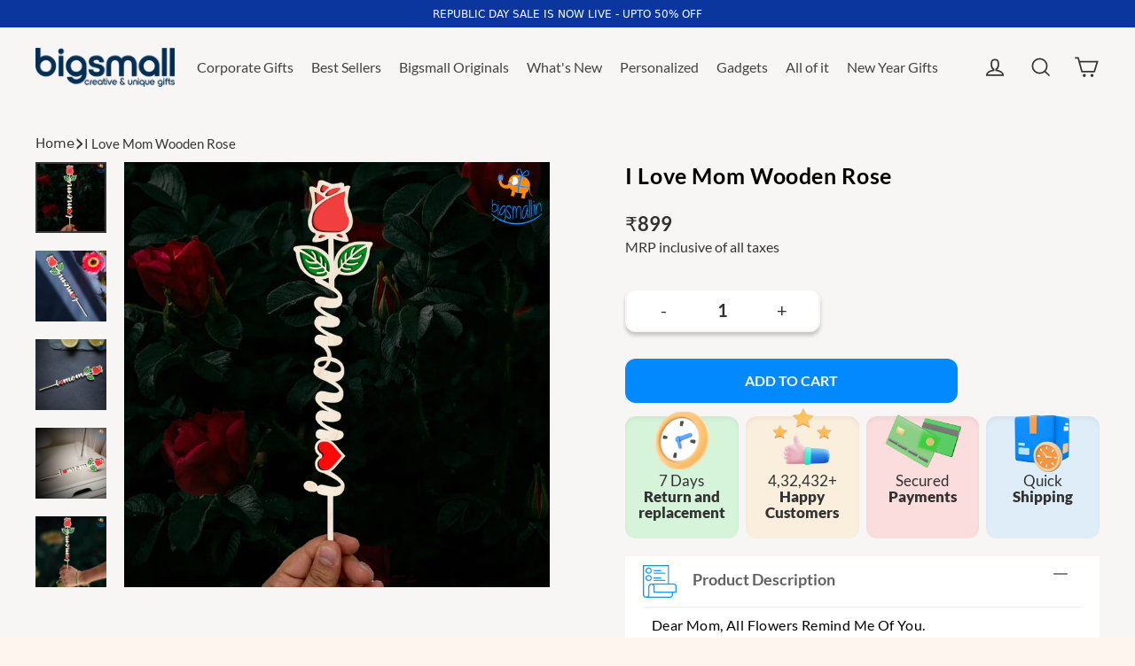

--- FILE ---
content_type: text/html; charset=utf-8
request_url: https://www.bigsmall.in/collections/home-decor/products/i-love-mom-wooden-rose
body_size: 41703
content:
<!doctype html>
<html class="no-js" lang="en" dir="ltr">

<head>
  <meta charset="utf-8">
  <meta http-equiv="X-UA-Compatible" content="IE=edge">
  <meta name="viewport" content="width=device-width,initial-scale=1">
  <meta name="theme-color" content="#0a369d">  



  

  <link rel="canonical" href="https://www.bigsmall.in/products/i-love-mom-wooden-rose" />

  
  <link rel="preconnect" href="https://cdn.shopify.com" crossorigin>
  <link rel="preconnect" href="https://fonts.shopifycdn.com" crossorigin>
  <link rel="dns-prefetch" href="https://productreviews.shopifycdn.com">
  <link rel="dns-prefetch" href="https://ajax.googleapis.com">
  <link rel="dns-prefetch" href="https://maps.googleapis.com">
  <link rel="dns-prefetch" href="https://maps.gstatic.com">
<link rel="preload" fetchpriority="high" as="image" href="https://www.bigsmall.in/cdn/shop/files/bigsmall_logo-dsk.png" type="image/webp">
<!-- Google Tag Manager -->
<script>(function(w,d,s,l,i){w[l]=w[l]||[];w[l].push({'gtm.start':
new Date().getTime(),event:'gtm.js'});var f=d.getElementsByTagName(s)[0],
j=d.createElement(s),dl=l!='dataLayer'?'&l='+l:'';j.async=true;j.src=
'https://www.googletagmanager.com/gtm.js?id='+i+dl;f.parentNode.insertBefore(j,f);
})(window,document,'script','dataLayer','GTM-KJ42QHG6');</script>
<!-- End Google Tag Manager -->

  <!-- Gokwik theme code start -->
  <link rel="dns-prefetch" href="https://pdp.gokwik.co/">
  <link rel="dns-prefetch" href="https://api.gokwik.co">
    

<script>

window.merchantInfo  = {
        mid: "19g6ilqbz9u2v",
        environment: "production",
        type: "merchantInfo",
  		storeId: "13052183",
  		fbpixel: "889258591172418",
      }
var productFormSelector = '';
var cart = {"note":null,"attributes":{},"original_total_price":0,"total_price":0,"total_discount":0,"total_weight":0.0,"item_count":0,"items":[],"requires_shipping":false,"currency":"INR","items_subtotal_price":0,"cart_level_discount_applications":[],"checkout_charge_amount":0}
var templateName = 'product'
</script>

<script src="https://pdp.gokwik.co/merchant-integration/build/merchant.integration.js?v4"></script>
<script>
  window.addEventListener('gokwikLoaded', e => {

   $('.gokwik-checkout button').prop('disabled', false);
              $('.gokwik-checkout button').removeClass('disabled');
         $('#gokwik-buy-now').prop('disabled', false);
              $('#gokwik-buy-now').removeClass('disabled');

  const targetElement = document.querySelector("body");
  function debounce(func, delay) {
    let timeoutId;
    return function () {
      const context = this;
      const args = arguments;
      clearTimeout(timeoutId);
      timeoutId = setTimeout(function () {
        func.apply(context, args);
      }, delay);
    };
  }
  const observer = new MutationObserver(() => {
 const homeSelector = document.querySelector('.quick-buy-modal #gokwik-buy-now');
    if(homeSelector){
    homeSelector.classList.remove("disabled");
    homeSelector.removeAttribute("disabled");
    }
    debouncedMyTimer();
  });
  const debouncedMyTimer = debounce(() => {
    observer.disconnect();
    enableGokwikCart();
    observer.observe(targetElement, { childList: true, subtree: true });
  }, 700);
  function enableGokwikCart() {
      $('.gokwik-checkout button').prop('disabled', false);
              $('.gokwik-checkout button').removeClass('disabled');

  }
  const config = { childList: true, subtree: true };
  observer.observe(targetElement, config);
});
</script>

<style>

.gokwik-checkout {
  width: 100%;
  display: flex;
  justify-content: center;
  flex-direction: column;
  align-items: end;
  margin-bottom: 10px;
}
.gokwik-checkout button {
  max-width:100%;
  width: 100%;
  border: none;
  display: flex;
  justify-content: center;
  align-items: center;
  background: #0096fa;
  position: relative;
  margin: 0;
cursor: pointer;
  padding: 5px 10px;
  height:45px;
  border-radius: 23px;
}
#gokwik-buy-now.disabled, .gokwik-disabled{
  opacity:0.5;
  cursor: not-allowed;
  }
  .gokwik-checkout button:focus {
  outline: none;
}
.gokwik-checkout button > span {
  display: flex;
}
.gokwik-checkout button > span.btn-text {
  display: flex;
  flex-direction: column;
  color: #ffffff;
  align-items: flex-start;
}
.gokwik-checkout button > span.btn-text > span:last-child {
	padding-top: 2px;
    font-size: 10px;
    line-height: 10px;
    text-transform: initial;
}
.gokwik-checkout button > span.btn-text > span:first-child {
   font-size: 16px;
  font-weight: 800;
}
.gokwik-checkout button > span.pay-opt-icon img:first-child {
  margin-right: 10px;
  margin-left: 10px;
}
/*   Additional */
.gokwik-checkout button.disabled{
  opacity:0.5;
  cursor: not-allowed;
  }
.gokwik-checkout button.disabled .addloadr#btn-loader{
   display: flex!important;
}
  #gokwik-buy-now.disabled .addloadr#btn-loader{
   display: flex!important;
}
    #gokwik-buy-now:disabled{
   cursor: not-allowed;
}





 

  

 #gokwik-buy-now {
   background: #012e53;
   width: 100%;
   color: #ffffff;
   cursor: pointer;
   line-height: 1;
   border: none;
   padding: 15px 10px;
    font-size: 14px;
    font-weight: 600;
    margin-bottom: 10px;
    position: relative;
    text-transform: uppercase;
    letter-spacing: 2px;
   margin-top: 12px;
    border-radius: 32px;
    height: 49px;

 }

  

/* Loader CSS */
  #btn-loader{
    display: none;
    position: absolute;
    top: 0;
    bottom: 0;
    left: 0;
    right: 0;
    justify-content: center;
    align-items: center;
    background:#0096fa;
    border-radius:10px;
    
  } 

.cir-loader,
.cir-loader:after {
  border-radius: 50%;
  width: 35px;
  height: 35px;
}
.cir-loader {
  margin: 6px auto;
  font-size: 10px;
  position: relative;
  text-indent: -9999em;
  border-top: 0.5em solid rgba(255, 255, 255, 0.2);
  border-right: 0.5em solid rgba(255, 255, 255, 0.2);
  border-bottom: 0.5em solid rgba(255, 255, 255, 0.2);
  border-left: 0.5em solid #ffffff;
  -webkit-transform: translateZ(0);
  -ms-transform: translateZ(0);
  transform: translateZ(0);
  -webkit-animation: load8 1.1s infinite linear;
  animation: load8 1.1s infinite linear;
}
@-webkit-keyframes load8 {
  0% {
    -webkit-transform: rotate(0deg);
    transform: rotate(0deg);
  }
  100% {
    -webkit-transform: rotate(360deg);
    transform: rotate(360deg);
  }
}
@keyframes load8 {
  0% {
    -webkit-transform: rotate(0deg);
    transform: rotate(0deg);
  }
  100% {
    -webkit-transform: rotate(360deg);
    transform: rotate(360deg);
  }
}
</style> 


 <!-- Gokwik theme code End --><link rel="shortcut icon" href="//www.bigsmall.in/cdn/shop/files/Favicon_200x200_8b6759b9-87ad-4a70-b35c-fa777499f403_32x32.png?v=1694760987" type="image/png" />

<title>
  
   I Love Mom Wooden Rose
&ndash; Bigsmall.in

  
</title><meta name="description" content="Dear mom, all flowers remind me of you. This year get your mom something timeless, something she can hold onto forever. A flower that will never wither, the I Love Mom Wooden Rose is made with precise craftsmanship. Be it her birthday, mother&#39;s day, or no special day at all, surprise her with this unique gift and let h"><meta property="og:site_name" content="Bigsmall.in">
  <meta property="og:url" content="https://www.bigsmall.in/products/i-love-mom-wooden-rose">
  <meta property="og:title" content="I Love Mom Wooden Rose">
  <meta property="og:type" content="product">
  <meta property="og:description" content="Dear mom, all flowers remind me of you. This year get your mom something timeless, something she can hold onto forever. A flower that will never wither, the I Love Mom Wooden Rose is made with precise craftsmanship. Be it her birthday, mother&#39;s day, or no special day at all, surprise her with this unique gift and let h"><meta property="og:image" content="http://www.bigsmall.in/cdn/shop/products/10454-1_1200x1200.jpg?v=1650541848"><meta property="og:image" content="http://www.bigsmall.in/cdn/shop/products/10454-2_1200x1200.jpg?v=1650541847"><meta property="og:image" content="http://www.bigsmall.in/cdn/shop/products/10454-3_1200x1200.jpg?v=1650541847">
  <meta property="og:image:secure_url" content="https://www.bigsmall.in/cdn/shop/products/10454-1_1200x1200.jpg?v=1650541848"><meta property="og:image:secure_url" content="https://www.bigsmall.in/cdn/shop/products/10454-2_1200x1200.jpg?v=1650541847"><meta property="og:image:secure_url" content="https://www.bigsmall.in/cdn/shop/products/10454-3_1200x1200.jpg?v=1650541847">
  <meta name="twitter:site" content="@Bigsmallstore">
  <meta name="twitter:card" content="summary_large_image">
  <meta name="twitter:title" content="I Love Mom Wooden Rose">
  <meta name="twitter:description" content="Dear mom, all flowers remind me of you. This year get your mom something timeless, something she can hold onto forever. A flower that will never wither, the I Love Mom Wooden Rose is made with precise craftsmanship. Be it her birthday, mother&#39;s day, or no special day at all, surprise her with this unique gift and let h">
<script>window.performance && window.performance.mark && window.performance.mark('shopify.content_for_header.start');</script><meta id="shopify-digital-wallet" name="shopify-digital-wallet" content="/13052183/digital_wallets/dialog">
<link rel="alternate" type="application/json+oembed" href="https://www.bigsmall.in/products/i-love-mom-wooden-rose.oembed">
<script async="async" src="/checkouts/internal/preloads.js?locale=en-IN"></script>
<script id="shopify-features" type="application/json">{"accessToken":"f516e8a37a5172a025ebbe03f418b6a2","betas":["rich-media-storefront-analytics"],"domain":"www.bigsmall.in","predictiveSearch":true,"shopId":13052183,"locale":"en"}</script>
<script>var Shopify = Shopify || {};
Shopify.shop = "bigsmall-in.myshopify.com";
Shopify.locale = "en";
Shopify.currency = {"active":"INR","rate":"1.0"};
Shopify.country = "IN";
Shopify.theme = {"name":"bigsmall-21-05-2025","id":141498745030,"schema_name":"Streamline","schema_version":"6.4.1","theme_store_id":872,"role":"main"};
Shopify.theme.handle = "null";
Shopify.theme.style = {"id":null,"handle":null};
Shopify.cdnHost = "www.bigsmall.in/cdn";
Shopify.routes = Shopify.routes || {};
Shopify.routes.root = "/";</script>
<script type="module">!function(o){(o.Shopify=o.Shopify||{}).modules=!0}(window);</script>
<script>!function(o){function n(){var o=[];function n(){o.push(Array.prototype.slice.apply(arguments))}return n.q=o,n}var t=o.Shopify=o.Shopify||{};t.loadFeatures=n(),t.autoloadFeatures=n()}(window);</script>
<script id="shop-js-analytics" type="application/json">{"pageType":"product"}</script>
<script defer="defer" async type="module" src="//www.bigsmall.in/cdn/shopifycloud/shop-js/modules/v2/client.init-shop-cart-sync_C5BV16lS.en.esm.js"></script>
<script defer="defer" async type="module" src="//www.bigsmall.in/cdn/shopifycloud/shop-js/modules/v2/chunk.common_CygWptCX.esm.js"></script>
<script type="module">
  await import("//www.bigsmall.in/cdn/shopifycloud/shop-js/modules/v2/client.init-shop-cart-sync_C5BV16lS.en.esm.js");
await import("//www.bigsmall.in/cdn/shopifycloud/shop-js/modules/v2/chunk.common_CygWptCX.esm.js");

  window.Shopify.SignInWithShop?.initShopCartSync?.({"fedCMEnabled":true,"windoidEnabled":true});

</script>
<script>(function() {
  var isLoaded = false;
  function asyncLoad() {
    if (isLoaded) return;
    isLoaded = true;
    var urls = ["\/\/social-login.oxiapps.com\/api\/init?vt=928373\u0026shop=bigsmall-in.myshopify.com","https:\/\/www.goldendev.win\/shopify\/show-recent-orders\/js\/show-recent-orders.js?shop=bigsmall-in.myshopify.com","https:\/\/sr-cdn.shiprocket.in\/sr-promise\/static\/uc.js?channel_id=4\u0026sr_company_id=66296\u0026shop=bigsmall-in.myshopify.com","https:\/\/tracker.wigzopush.com\/shopify.js?orgtoken=r3Wk-SwgRO6RDDa3XhbQjA\u0026shop=bigsmall-in.myshopify.com"];
    for (var i = 0; i < urls.length; i++) {
      var s = document.createElement('script');
      s.type = 'text/javascript';
      s.async = true;
      s.src = urls[i];
      var x = document.getElementsByTagName('script')[0];
      x.parentNode.insertBefore(s, x);
    }
  };
  if(window.attachEvent) {
    window.attachEvent('onload', asyncLoad);
  } else {
    window.addEventListener('load', asyncLoad, false);
  }
})();</script>
<script id="__st">var __st={"a":13052183,"offset":19800,"reqid":"1fd75f21-4734-4afb-873f-122d3629c2af-1768845820","pageurl":"www.bigsmall.in\/collections\/home-decor\/products\/i-love-mom-wooden-rose","u":"a6eef5a0ffa5","p":"product","rtyp":"product","rid":7255909630150};</script>
<script>window.ShopifyPaypalV4VisibilityTracking = true;</script>
<script id="form-persister">!function(){'use strict';const t='contact',e='new_comment',n=[[t,t],['blogs',e],['comments',e],[t,'customer']],o='password',r='form_key',c=['recaptcha-v3-token','g-recaptcha-response','h-captcha-response',o],s=()=>{try{return window.sessionStorage}catch{return}},i='__shopify_v',u=t=>t.elements[r],a=function(){const t=[...n].map((([t,e])=>`form[action*='/${t}']:not([data-nocaptcha='true']) input[name='form_type'][value='${e}']`)).join(',');var e;return e=t,()=>e?[...document.querySelectorAll(e)].map((t=>t.form)):[]}();function m(t){const e=u(t);a().includes(t)&&(!e||!e.value)&&function(t){try{if(!s())return;!function(t){const e=s();if(!e)return;const n=u(t);if(!n)return;const o=n.value;o&&e.removeItem(o)}(t);const e=Array.from(Array(32),(()=>Math.random().toString(36)[2])).join('');!function(t,e){u(t)||t.append(Object.assign(document.createElement('input'),{type:'hidden',name:r})),t.elements[r].value=e}(t,e),function(t,e){const n=s();if(!n)return;const r=[...t.querySelectorAll(`input[type='${o}']`)].map((({name:t})=>t)),u=[...c,...r],a={};for(const[o,c]of new FormData(t).entries())u.includes(o)||(a[o]=c);n.setItem(e,JSON.stringify({[i]:1,action:t.action,data:a}))}(t,e)}catch(e){console.error('failed to persist form',e)}}(t)}const f=t=>{if('true'===t.dataset.persistBound)return;const e=function(t,e){const n=function(t){return'function'==typeof t.submit?t.submit:HTMLFormElement.prototype.submit}(t).bind(t);return function(){let t;return()=>{t||(t=!0,(()=>{try{e(),n()}catch(t){(t=>{console.error('form submit failed',t)})(t)}})(),setTimeout((()=>t=!1),250))}}()}(t,(()=>{m(t)}));!function(t,e){if('function'==typeof t.submit&&'function'==typeof e)try{t.submit=e}catch{}}(t,e),t.addEventListener('submit',(t=>{t.preventDefault(),e()})),t.dataset.persistBound='true'};!function(){function t(t){const e=(t=>{const e=t.target;return e instanceof HTMLFormElement?e:e&&e.form})(t);e&&m(e)}document.addEventListener('submit',t),document.addEventListener('DOMContentLoaded',(()=>{const e=a();for(const t of e)f(t);var n;n=document.body,new window.MutationObserver((t=>{for(const e of t)if('childList'===e.type&&e.addedNodes.length)for(const t of e.addedNodes)1===t.nodeType&&'FORM'===t.tagName&&a().includes(t)&&f(t)})).observe(n,{childList:!0,subtree:!0,attributes:!1}),document.removeEventListener('submit',t)}))}()}();</script>
<script integrity="sha256-4kQ18oKyAcykRKYeNunJcIwy7WH5gtpwJnB7kiuLZ1E=" data-source-attribution="shopify.loadfeatures" defer="defer" src="//www.bigsmall.in/cdn/shopifycloud/storefront/assets/storefront/load_feature-a0a9edcb.js" crossorigin="anonymous"></script>
<script data-source-attribution="shopify.dynamic_checkout.dynamic.init">var Shopify=Shopify||{};Shopify.PaymentButton=Shopify.PaymentButton||{isStorefrontPortableWallets:!0,init:function(){window.Shopify.PaymentButton.init=function(){};var t=document.createElement("script");t.src="https://www.bigsmall.in/cdn/shopifycloud/portable-wallets/latest/portable-wallets.en.js",t.type="module",document.head.appendChild(t)}};
</script>
<script data-source-attribution="shopify.dynamic_checkout.buyer_consent">
  function portableWalletsHideBuyerConsent(e){var t=document.getElementById("shopify-buyer-consent"),n=document.getElementById("shopify-subscription-policy-button");t&&n&&(t.classList.add("hidden"),t.setAttribute("aria-hidden","true"),n.removeEventListener("click",e))}function portableWalletsShowBuyerConsent(e){var t=document.getElementById("shopify-buyer-consent"),n=document.getElementById("shopify-subscription-policy-button");t&&n&&(t.classList.remove("hidden"),t.removeAttribute("aria-hidden"),n.addEventListener("click",e))}window.Shopify?.PaymentButton&&(window.Shopify.PaymentButton.hideBuyerConsent=portableWalletsHideBuyerConsent,window.Shopify.PaymentButton.showBuyerConsent=portableWalletsShowBuyerConsent);
</script>
<script>
  function portableWalletsCleanup(e){e&&e.src&&console.error("Failed to load portable wallets script "+e.src);var t=document.querySelectorAll("shopify-accelerated-checkout .shopify-payment-button__skeleton, shopify-accelerated-checkout-cart .wallet-cart-button__skeleton"),e=document.getElementById("shopify-buyer-consent");for(let e=0;e<t.length;e++)t[e].remove();e&&e.remove()}function portableWalletsNotLoadedAsModule(e){e instanceof ErrorEvent&&"string"==typeof e.message&&e.message.includes("import.meta")&&"string"==typeof e.filename&&e.filename.includes("portable-wallets")&&(window.removeEventListener("error",portableWalletsNotLoadedAsModule),window.Shopify.PaymentButton.failedToLoad=e,"loading"===document.readyState?document.addEventListener("DOMContentLoaded",window.Shopify.PaymentButton.init):window.Shopify.PaymentButton.init())}window.addEventListener("error",portableWalletsNotLoadedAsModule);
</script>

<script type="module" src="https://www.bigsmall.in/cdn/shopifycloud/portable-wallets/latest/portable-wallets.en.js" onError="portableWalletsCleanup(this)" crossorigin="anonymous"></script>
<script nomodule>
  document.addEventListener("DOMContentLoaded", portableWalletsCleanup);
</script>

<link id="shopify-accelerated-checkout-styles" rel="stylesheet" media="screen" href="https://www.bigsmall.in/cdn/shopifycloud/portable-wallets/latest/accelerated-checkout-backwards-compat.css" crossorigin="anonymous">
<style id="shopify-accelerated-checkout-cart">
        #shopify-buyer-consent {
  margin-top: 1em;
  display: inline-block;
  width: 100%;
}

#shopify-buyer-consent.hidden {
  display: none;
}

#shopify-subscription-policy-button {
  background: none;
  border: none;
  padding: 0;
  text-decoration: underline;
  font-size: inherit;
  cursor: pointer;
}

#shopify-subscription-policy-button::before {
  box-shadow: none;
}

      </style>

<script>window.performance && window.performance.mark && window.performance.mark('shopify.content_for_header.end');</script>

  <script>
    var theme = {
      stylesheet: "//www.bigsmall.in/cdn/shop/t/214/assets/theme.css?v=107467888206346337201768453700",
      template: "product",
      routes: {
        home: "/",
        cart: "/cart.js",
        cartPage: "/cart",
        cartAdd: "/cart/add.js",
        cartChange: "/cart/change.js",
        predictiveSearch: "/search/suggest"
      },
      strings: {
        addToCart: "Add to cart",
        soldOut: "Sold Out",
        unavailable: "Unavailable",
        regularPrice: "Regular price",
        salePrice: "Sale price",
        inStockLabel: "In stock, ready to ship",
        oneStockLabel: "Low stock - [count] item left",
        otherStockLabel: "Low stock - [count] items left",
        willNotShipUntil: "Ready to ship [date]",
        willBeInStockAfter: "Back in stock [date]",
        waitingForStock: "Backordered, shipping soon",
        cartItems: "[count] items",
        cartConfirmDelete: "Are you sure you want to remove this item?",
        cartTermsConfirmation: "You must agree with the terms and conditions of sales to check out",
        maxQuantity: "You can only have [quantity] of [title] in your cart."
      },
      settings: {
        cartType: "drawer",
        isCustomerTemplate: false,
        moneyFormat: "\u003cspan class=money\u003e₹{{amount_no_decimals}}\u003c\/span\u003e",
        quickView: false,
        hoverProductGrid: true,
        themeName: 'Streamline',
        themeVersion: "6.4.1",
        predictiveSearchType: "product",
      }
    };

    document.documentElement.className = document.documentElement.className.replace('no-js', 'js');
  </script><style data-shopify>:root {
    --typeHeaderPrimary: Lato;
    --typeHeaderFallback: sans-serif;
    --typeHeaderSize: 35px;
    --typeHeaderStyle: normal;
    --typeHeaderWeight: 700;
    --typeHeaderLineHeight: 1.2;
    --typeHeaderSpacing: 0.025em;

    --typeBasePrimary:Cabin;
    --typeBaseFallback:sans-serif;
    --typeBaseSize: 18px;
    --typeBaseWeight: 400;
    --typeBaseStyle: normal;
    --typeBaseSpacing: 0.0em;
    --typeBaseLineHeight: 1.5;

    
      --buttonRadius: 3px;
    

    --iconWeight: 4px;
    --iconLinecaps: miter;
  }

  
    .site-nav__thumb-cart {
      border-left: 1px solid rgba(255,255,255,0.3);
    }
  

  .hero {
    background-image: linear-gradient(100deg, #000000 40%, #212121 63%, #000000 79%);
  }

 /* .placeholder-content,
  .image-wrap,
  .skrim__link,
  .pswp__img--placeholder {
    background-image: linear-gradient(100deg, #ffffff 40%, #f7f7f7 63%, #ffffff 79%);
  }*/</style><style>
  @font-face {
  font-family: Lato;
  font-weight: 700;
  font-style: normal;
  font-display: swap;
  src: url("//www.bigsmall.in/cdn/fonts/lato/lato_n7.900f219bc7337bc57a7a2151983f0a4a4d9d5dcf.woff2") format("woff2"),
       url("//www.bigsmall.in/cdn/fonts/lato/lato_n7.a55c60751adcc35be7c4f8a0313f9698598612ee.woff") format("woff");
}

  @font-face {
  font-family: Cabin;
  font-weight: 400;
  font-style: normal;
  font-display: swap;
  src: url("//www.bigsmall.in/cdn/fonts/cabin/cabin_n4.cefc6494a78f87584a6f312fea532919154f66fe.woff2") format("woff2"),
       url("//www.bigsmall.in/cdn/fonts/cabin/cabin_n4.8c16611b00f59d27f4b27ce4328dfe514ce77517.woff") format("woff");
}


  @font-face {
  font-family: Cabin;
  font-weight: 700;
  font-style: normal;
  font-display: swap;
  src: url("//www.bigsmall.in/cdn/fonts/cabin/cabin_n7.255204a342bfdbc9ae2017bd4e6a90f8dbb2f561.woff2") format("woff2"),
       url("//www.bigsmall.in/cdn/fonts/cabin/cabin_n7.e2afa22a0d0f4b64da3569c990897429d40ff5c0.woff") format("woff");
}

  @font-face {
  font-family: Cabin;
  font-weight: 400;
  font-style: italic;
  font-display: swap;
  src: url("//www.bigsmall.in/cdn/fonts/cabin/cabin_i4.d89c1b32b09ecbc46c12781fcf7b2085f17c0be9.woff2") format("woff2"),
       url("//www.bigsmall.in/cdn/fonts/cabin/cabin_i4.0a521b11d0b69adfc41e22a263eec7c02aecfe99.woff") format("woff");
}

  @font-face {
  font-family: Cabin;
  font-weight: 700;
  font-style: italic;
  font-display: swap;
  src: url("//www.bigsmall.in/cdn/fonts/cabin/cabin_i7.ef2404c08a493e7ccbc92d8c39adf683f40e1fb5.woff2") format("woff2"),
       url("//www.bigsmall.in/cdn/fonts/cabin/cabin_i7.480421791818000fc8a5d4134822321b5d7964f8.woff") format("woff");
}


  body,
  input,
  textarea,
  button,
  select {
    -webkit-font-smoothing: antialiased;
    -webkit-text-size-adjust: 100%;
    text-rendering: optimizeSpeed;
    font-family: var(--typeBasePrimary), var(--typeBaseFallback);
    font-size: calc(var(--typeBaseSize) * 0.85);
    font-weight: var(--typeBaseWeight);
    font-style: var(--typeBaseStyle);
    letter-spacing: var(--typeBaseSpacing);
    line-height: var(--typeBaseLineHeight);
  }

  @media only screen and (min-width: 769px) {
    body,
    input,
    textarea,
    button,
    select {
      font-size: var(--typeBaseSize);
    }
  }

  .page-container,
  .overscroll-loader {
    display: none;
  }

  h1, .h1,
  h3, .h3,
  h4, .h4,
  h5, .h5,
  h6, .h6,
  .section-header__title {
    font-family: var(--typeHeaderPrimary), var(--typeHeaderFallback);
    font-weight: var(--typeHeaderWeight);
    font-style: normal;
    letter-spacing: var(--typeHeaderSpacing);
    line-height: var(--typeHeaderLineHeight);
    word-break: break-word;

    
  }

  h2, .h2 {
    font-family: var(--typeBasePrimary), var(--typeBaseFallback);
    font-weight: var(--typeBaseWeight);
    letter-spacing: var(--typeBaseSpacing);
    line-height: var(--typeBaseLineHeight);
  }

  
  @keyframes pulse-fade {
    0% {
      opacity: 0;
    }
    50% {
      opacity: 1;
    }
    100% {
      opacity: 0;
    }
  }

  .splash-screen {
    box-sizing: border-box;
    display: flex;
    position: fixed;
    left: 0;
    top: 0;
    right: 0;
    bottom: 0;
    align-items: center;
    justify-content: center;
    z-index: 10001;
    background-color: #fdf5ee;
  }

  .splash-screen__loader {
    max-width: 100px;
  }

  @media only screen and (min-width: 769px) {
    .splash-screen__loader {
      max-width: 200px;
    }
  }

  .splash-screen img {
    display: block;
    max-width: 100%;
    border: 0 none;
    height: auto;
    animation: pulse-fade 0.4s infinite linear;
  }

  .loader-text {
    letter-spacing: 0.2em;
    font-size: 1.5em;
    text-transform: uppercase;
    animation: pulse-fade 0.4s infinite linear;
  }

  .loader-logo {
    display: none;
    position: fixed;
    left: 0;
    top: 0;
    right: 0;
    bottom: 0;
    align-items: center;
    justify-content: center;
    background-color: #fdf5ee;
    z-index: 6000;
  }

  .loader-logo__img {
    display: block;
  }

  .transition-body {
    opacity: 0;
  }

  .btn--loading span:after {
    content: "Loading";
  }
</style>

  
<link href="https://www.bigsmall.in/cdn/shop/t/206/assets/bigs-style.css?v=42044848815256006121715252414" rel="stylesheet" />  
  <link href="https://www.bigsmall.in/cdn/shop/t/206/assets/big-media.css?v=42044848815256006121715252414" rel="stylesheet" />
  
  <link href="https://www.bigsmall.in/cdn/shop/t/206/assets/bigs-Media.css?v=42044848815256006121715252414" rel="stylesheet" /> 
  <link
      href="https://cdn.jsdelivr.net/npm/bootstrap@5.3.0-alpha3/dist/css/bootstrap.min.css"
      rel="stylesheet"
      integrity="sha384-KK94CHFLLe+nY2dmCWGMq91rCGa5gtU4mk92HdvYe+M/SXH301p5ILy+dN9+nJOZ"
      crossorigin="anonymous"
    >
  <script src="//www.bigsmall.in/cdn/shop/t/214/assets/vendor-v6.js" defer="defer"></script>
  <script src="//www.bigsmall.in/cdn/shop/t/214/assets/theme.js?v=149617260883638788661747828542" defer="defer"></script><link href="//www.bigsmall.in/cdn/shop/t/214/assets/theme.css?v=107467888206346337201768453700" rel="stylesheet" type="text/css" media="all" />
<link href="//www.bigsmall.in/cdn/shop/t/214/assets/custom.css?v=93996392219047359521753787568" rel="stylesheet" type="text/css" media="all" />
<link href="//www.bigsmall.in/cdn/shop/t/214/assets/custom1.css?v=130589011717734008391753278048" rel="stylesheet" type="text/css" media="all" />
  
 
<script type="application/ld+json">
{
  "@context": "https://schema.org",
  "@type": "Organization",
  "name": "Bigsmall.in",
  "url": "https://www.bigsmall.in",
  "logo": "https://www.bigsmall.in/cdn/shop/files/bigsmall_logo-dsk.png?v=1725185762&width=400",
  "sameAs": [
    "https://www.instagram.com/bigsmall.in/",
    "https://www.youtube.com/@BigsmallIndia",
    "https://www.facebook.com/thebigsmallstore",
    "https://x.com/bigsmallstore"
  ],
  "contactPoint": [
    {
      "@type": "ContactPoint",
      "telephone": "011-66763875",
      "contactType": "customer service",
      "areaServed": "IN",
      "availableLanguage": ["English", "Hindi"]
    }
  ]
  }
</script>



 <script type="application/ld+json">
{
"@context": "https://schema.org/",
"@type": "WebSite",
"name": "Bigsmall.in",
"url": "https://www.bigsmall.in",
"potentialAction": {
"@type": "SearchAction",
"target": "https://www.bigsmall.in/search?q={search_term_string}",
"query-input": "required name=search_term_string"
}
}
</script> 
      




  <script type="application/ld+json">
{
  "@context": "https://schema.org",
  "@type": "BreadcrumbList",
  "itemListElement": [
    {
      "@type": "ListItem",
      "position": 1,
      "name": "Home",
      "item": "https://www.bigsmall.in"
    },
   
    {
              "@type": "ListItem",
              "position": 2,
              "name": "I Love Mom Wooden Rose",
              "item": "https://www.bigsmall.in/products/i-love-mom-wooden-rose"
            }
  ]
}
</script>


<!-- BEGIN app block: shopify://apps/zepto-product-personalizer/blocks/product_personalizer_main/7411210d-7b32-4c09-9455-e129e3be4729 --><!-- BEGIN app snippet: product-personalizer -->



  
 
 

<!-- END app snippet -->
<!-- BEGIN app snippet: zepto_common --><script>
var pplr_cart = {"note":null,"attributes":{},"original_total_price":0,"total_price":0,"total_discount":0,"total_weight":0.0,"item_count":0,"items":[],"requires_shipping":false,"currency":"INR","items_subtotal_price":0,"cart_level_discount_applications":[],"checkout_charge_amount":0};
var pplr_shop_currency = "INR";
var pplr_enabled_currencies_size = 1;
var pplr_money_formate = "\u003cspan class=money\u003e₹{{amount_no_decimals}}\u003c\/span\u003e";
var pplr_manual_theme_selector=["CartCount span","tr:has([name*=updates]) , .cart__table-row , .cart-drawer__item , .cart-item , .ajaxcart__row , .ajaxcart__product , [data-products]  .cart__item , .CartItem , .cart__row.cart-item:not(.ajaxcart_row) , .cart__row.responsive-table__row , .mini-products-list .item , .cart-product-item , .cart-product , .product-id.item-row , .cart-summary-item-container , .cart-item.cf , .js_cart_item , .cart__card","tr img:first,.cart-drawer__options , .cart-item__image ,  .AspectRatio img",".line-item__title, .meta span,.cart-drawer__options:last-of-type , .cart-drawer__item-properties , .cart__properties , .CartItem__PropertyList , .cart__item-meta .cart__product-properties , .properties , .item-details h6 small",".cart__item--price .cart__price , .CartItem__Price , .cart-collateral .price , .cart-summary-item__price-current , .cart_price .transcy-money , .bcpo-cart-item-original-price  ,  .final-price , .price-box span , .saso-cart-item-price  , .cart-drawer__item-price-container .cart-item__price , .cart-drawer__price .cart-item__original-price",".grid__item.one-half.text-right , .ajaxcart__price , .ajaxcart_product-price , .saso-cart-item-line-price , .cart__price .money , .bcpo-cart-item-original-line-price , .cart__item-total ,  .cart-item-total .money , .cart--total .price",".pplr_item_remove",".ajaxcart__qty , .PageContent , #CartContainer , .cart-summary-item__quantity , .nt_fk_canvas , .cart__cell--quantity , #mainContent , .cart-drawer__content , .cart__table tbody",".header__cart-price-bubble span[data-cart-price-bubble] , .cart-drawer__subtotal-value , .cart-drawer__subtotal-number , .ajaxcart__subtotal .grid .grid__item.one-third.text-right , .ajaxcart__subtotal , .cart__footer__value[data-cart-final] , .text-right.price.price--amount .price ,  .cart__item-sub div[data-subtotal] , .cart-cost .money , .cart__subtotal .money , .amount .theme-money , .cart_tot_price .transcy-money , .cart__total__money , .cart-subtotal__price , .cart__subtotal , .cart__subtotal-price .wcp-original-cart-total , #CartCost","form[action*=cart] [name=checkout]","Click To View Image","0","Discount Code {{ code }} is invalid","Discount code","Apply",".SomeClass","Subtotal","Shipping","EST. TOTAL"];
</script>
<script defer src="//cdn-zeptoapps.com/product-personalizer/pplr_common.js?v=19" ></script><!-- END app snippet -->

<!-- END app block --><!-- BEGIN app block: shopify://apps/az-google-font-custom-fonts/blocks/arc_fontify_block-app-embed/e720f1f7-5778-4825-85a3-3572dbcf27c4 --><!-- BEGIN app snippet: arc_fontify_snippet -->

<script>
  Array.from(document.querySelectorAll('LINK'))
    .filter(
      (el) =>
        el.rel === 'stylesheet' &&
        el.className.includes('anf-') &&
        el.className !== `anf-${window.Shopify.theme.id}`,
    )
    .forEach((el) => el.remove())
  Array.from(document.querySelectorAll('STYLE'))
    .filter(
      (el) =>
        el.type === 'text/css' &&
        el.className.includes('anf-') &&
        el.className !== `anf-${window.Shopify.theme.id}`,
    )
    .forEach((el) => el.remove())
</script>
<!-- END app snippet -->


<!-- END app block --><!-- BEGIN app block: shopify://apps/judge-me-reviews/blocks/judgeme_core/61ccd3b1-a9f2-4160-9fe9-4fec8413e5d8 --><!-- Start of Judge.me Core -->






<link rel="dns-prefetch" href="https://cdnwidget.judge.me">
<link rel="dns-prefetch" href="https://cdn.judge.me">
<link rel="dns-prefetch" href="https://cdn1.judge.me">
<link rel="dns-prefetch" href="https://api.judge.me">

<script data-cfasync='false' class='jdgm-settings-script'>window.jdgmSettings={"pagination":5,"disable_web_reviews":false,"badge_no_review_text":"No reviews","badge_n_reviews_text":"{{ average_rating_1_decimal }} ({{ n }} reviews)","badge_star_color":"#017819","hide_badge_preview_if_no_reviews":true,"badge_hide_text":false,"enforce_center_preview_badge":false,"widget_title":"Customer Reviews","widget_open_form_text":"Write a review","widget_close_form_text":"Cancel review","widget_refresh_page_text":"Refresh page","widget_summary_text":"Based on {{ number_of_reviews }} review/reviews","widget_no_review_text":"Be the first to write a review","widget_name_field_text":"Display name","widget_verified_name_field_text":"Verified Name (public)","widget_name_placeholder_text":"Display name","widget_required_field_error_text":"This field is required.","widget_email_field_text":"Email address","widget_verified_email_field_text":"Verified Email (private, can not be edited)","widget_email_placeholder_text":"Your email address","widget_email_field_error_text":"Please enter a valid email address.","widget_rating_field_text":"Rating","widget_review_title_field_text":"Review Title","widget_review_title_placeholder_text":"Give your review a title","widget_review_body_field_text":"Review content","widget_review_body_placeholder_text":"Start writing here...","widget_pictures_field_text":"Picture/Video (optional)","widget_submit_review_text":"Submit Review","widget_submit_verified_review_text":"Submit Verified Review","widget_submit_success_msg_with_auto_publish":"Thank you! Please refresh the page in a few moments to see your review. You can remove or edit your review by logging into \u003ca href='https://judge.me/login' target='_blank' rel='nofollow noopener'\u003eJudge.me\u003c/a\u003e","widget_submit_success_msg_no_auto_publish":"Thank you! Your review will be published as soon as it is approved by the shop admin. You can remove or edit your review by logging into \u003ca href='https://judge.me/login' target='_blank' rel='nofollow noopener'\u003eJudge.me\u003c/a\u003e","widget_show_default_reviews_out_of_total_text":"Showing {{ n_reviews_shown }} out of {{ n_reviews }} reviews.","widget_show_all_link_text":"Show all","widget_show_less_link_text":"Show less","widget_author_said_text":"{{ reviewer_name }} said:","widget_days_text":"{{ n }} days ago","widget_weeks_text":"{{ n }} week/weeks ago","widget_months_text":"{{ n }} month/months ago","widget_years_text":"{{ n }} year/years ago","widget_yesterday_text":"Yesterday","widget_today_text":"Today","widget_replied_text":"\u003e\u003e {{ shop_name }} replied:","widget_read_more_text":"Read more","widget_reviewer_name_as_initial":"last_initial","widget_rating_filter_color":"#fbb00a","widget_rating_filter_see_all_text":"See all reviews","widget_sorting_most_recent_text":"Most Recent","widget_sorting_highest_rating_text":"Highest Rating","widget_sorting_lowest_rating_text":"Lowest Rating","widget_sorting_with_pictures_text":"Only Pictures","widget_sorting_most_helpful_text":"Most Helpful","widget_open_question_form_text":"Ask a question","widget_reviews_subtab_text":"Reviews","widget_questions_subtab_text":"Questions","widget_question_label_text":"Question","widget_answer_label_text":"Answer","widget_question_placeholder_text":"Write your question here","widget_submit_question_text":"Submit Question","widget_question_submit_success_text":"Thank you for your question! We will notify you once it gets answered.","widget_star_color":"#FBB00A","verified_badge_text":"Verified","verified_badge_bg_color":"","verified_badge_text_color":"","verified_badge_placement":"left-of-reviewer-name","widget_review_max_height":3,"widget_hide_border":true,"widget_social_share":false,"widget_thumb":false,"widget_review_location_show":false,"widget_location_format":"country_state_iso_code","all_reviews_include_out_of_store_products":true,"all_reviews_out_of_store_text":"(out of store)","all_reviews_pagination":100,"all_reviews_product_name_prefix_text":"about","enable_review_pictures":true,"enable_question_anwser":true,"widget_theme":"leex","review_date_format":"mm/dd/yyyy","default_sort_method":"pictures-first","widget_product_reviews_subtab_text":"Product Reviews","widget_shop_reviews_subtab_text":"Shop Reviews","widget_other_products_reviews_text":"Reviews for other products","widget_store_reviews_subtab_text":"Store reviews","widget_no_store_reviews_text":"This store hasn't received any reviews yet","widget_web_restriction_product_reviews_text":"This product hasn't received any reviews yet","widget_no_items_text":"No items found","widget_show_more_text":"Show more","widget_write_a_store_review_text":"Write a Store Review","widget_other_languages_heading":"Reviews in Other Languages","widget_translate_review_text":"Translate review to {{ language }}","widget_translating_review_text":"Translating...","widget_show_original_translation_text":"Show original ({{ language }})","widget_translate_review_failed_text":"Review couldn't be translated.","widget_translate_review_retry_text":"Retry","widget_translate_review_try_again_later_text":"Try again later","show_product_url_for_grouped_product":false,"widget_sorting_pictures_first_text":"Pictures First","show_pictures_on_all_rev_page_mobile":true,"show_pictures_on_all_rev_page_desktop":true,"floating_tab_hide_mobile_install_preference":false,"floating_tab_button_name":"★ Reviews","floating_tab_title":"Let customers speak for us","floating_tab_button_color":"","floating_tab_button_background_color":"","floating_tab_url":"","floating_tab_url_enabled":true,"floating_tab_tab_style":"text","all_reviews_text_badge_text":"Customers rate us {{ shop.metafields.judgeme.all_reviews_rating | round: 1 }}/5 based on {{ shop.metafields.judgeme.all_reviews_count }} reviews.","all_reviews_text_badge_text_branded_style":"{{ shop.metafields.judgeme.all_reviews_rating | round: 1 }} out of 5 stars based on {{ shop.metafields.judgeme.all_reviews_count }} reviews","is_all_reviews_text_badge_a_link":false,"show_stars_for_all_reviews_text_badge":false,"all_reviews_text_badge_url":"","all_reviews_text_style":"text","all_reviews_text_color_style":"judgeme_brand_color","all_reviews_text_color":"#108474","all_reviews_text_show_jm_brand":true,"featured_carousel_show_header":true,"featured_carousel_title":"Let customers speak for us","testimonials_carousel_title":"Customers are saying","videos_carousel_title":"Real customer stories","cards_carousel_title":"Customers are saying","featured_carousel_count_text":"from {{ n }} reviews","featured_carousel_add_link_to_all_reviews_page":false,"featured_carousel_url":"","featured_carousel_show_images":true,"featured_carousel_autoslide_interval":5,"featured_carousel_arrows_on_the_sides":true,"featured_carousel_height":360,"featured_carousel_width":100,"featured_carousel_image_size":450,"featured_carousel_image_height":250,"featured_carousel_arrow_color":"#e1e1e1","verified_count_badge_style":"vintage","verified_count_badge_orientation":"horizontal","verified_count_badge_color_style":"judgeme_brand_color","verified_count_badge_color":"#108474","is_verified_count_badge_a_link":false,"verified_count_badge_url":"","verified_count_badge_show_jm_brand":true,"widget_rating_preset_default":5,"widget_first_sub_tab":"product-reviews","widget_show_histogram":false,"widget_histogram_use_custom_color":true,"widget_pagination_use_custom_color":false,"widget_star_use_custom_color":true,"widget_verified_badge_use_custom_color":false,"widget_write_review_use_custom_color":false,"picture_reminder_submit_button":"Upload Pictures","enable_review_videos":true,"mute_video_by_default":true,"widget_sorting_videos_first_text":"Videos First","widget_review_pending_text":"Pending","featured_carousel_items_for_large_screen":4,"social_share_options_order":"Facebook,Twitter","remove_microdata_snippet":true,"disable_json_ld":false,"enable_json_ld_products":false,"preview_badge_show_question_text":false,"preview_badge_no_question_text":"No questions","preview_badge_n_question_text":"{{ number_of_questions }} question/questions","qa_badge_show_icon":false,"qa_badge_position":"same-row","remove_judgeme_branding":true,"widget_add_search_bar":false,"widget_search_bar_placeholder":"Search","widget_sorting_verified_only_text":"Verified only","featured_carousel_theme":"default","featured_carousel_show_rating":true,"featured_carousel_show_title":true,"featured_carousel_show_body":true,"featured_carousel_show_date":false,"featured_carousel_show_reviewer":true,"featured_carousel_show_product":false,"featured_carousel_header_background_color":"#108474","featured_carousel_header_text_color":"#ffffff","featured_carousel_name_product_separator":"reviewed","featured_carousel_full_star_background":"#108474","featured_carousel_empty_star_background":"#dadada","featured_carousel_vertical_theme_background":"#f9fafb","featured_carousel_verified_badge_enable":false,"featured_carousel_verified_badge_color":"#108474","featured_carousel_border_style":"round","featured_carousel_review_line_length_limit":3,"featured_carousel_more_reviews_button_text":"Read more reviews","featured_carousel_view_product_button_text":"View product","all_reviews_page_load_reviews_on":"scroll","all_reviews_page_load_more_text":"Load More Reviews","disable_fb_tab_reviews":false,"enable_ajax_cdn_cache":false,"widget_public_name_text":"displayed publicly like","default_reviewer_name":"Rahul Kapoor","default_reviewer_name_has_non_latin":true,"widget_reviewer_anonymous":"Anonymous","medals_widget_title":"Judge.me Review Medals","medals_widget_background_color":"#f9fafb","medals_widget_position":"footer_all_pages","medals_widget_border_color":"#f9fafb","medals_widget_verified_text_position":"left","medals_widget_use_monochromatic_version":false,"medals_widget_elements_color":"#108474","show_reviewer_avatar":false,"widget_invalid_yt_video_url_error_text":"Not a YouTube video URL","widget_max_length_field_error_text":"Please enter no more than {0} characters.","widget_show_country_flag":false,"widget_show_collected_via_shop_app":true,"widget_verified_by_shop_badge_style":"light","widget_verified_by_shop_text":"Verified by Shop","widget_show_photo_gallery":true,"widget_load_with_code_splitting":true,"widget_ugc_install_preference":false,"widget_ugc_title":"Made by us, Shared by you","widget_ugc_subtitle":"Tag us to see your picture featured in our page","widget_ugc_arrows_color":"#ffffff","widget_ugc_primary_button_text":"Buy Now","widget_ugc_primary_button_background_color":"#108474","widget_ugc_primary_button_text_color":"#ffffff","widget_ugc_primary_button_border_width":"0","widget_ugc_primary_button_border_style":"none","widget_ugc_primary_button_border_color":"#108474","widget_ugc_primary_button_border_radius":"25","widget_ugc_secondary_button_text":"Load More","widget_ugc_secondary_button_background_color":"#ffffff","widget_ugc_secondary_button_text_color":"#108474","widget_ugc_secondary_button_border_width":"2","widget_ugc_secondary_button_border_style":"solid","widget_ugc_secondary_button_border_color":"#108474","widget_ugc_secondary_button_border_radius":"25","widget_ugc_reviews_button_text":"View Reviews","widget_ugc_reviews_button_background_color":"#ffffff","widget_ugc_reviews_button_text_color":"#108474","widget_ugc_reviews_button_border_width":"2","widget_ugc_reviews_button_border_style":"solid","widget_ugc_reviews_button_border_color":"#108474","widget_ugc_reviews_button_border_radius":"25","widget_ugc_reviews_button_link_to":"judgeme-reviews-page","widget_ugc_show_post_date":true,"widget_ugc_max_width":"800","widget_rating_metafield_value_type":true,"widget_primary_color":"#005E2D","widget_enable_secondary_color":false,"widget_secondary_color":"#edf5f5","widget_summary_average_rating_text":"{{ average_rating }} out of 5","widget_media_grid_title":"Customer photos \u0026 videos","widget_media_grid_see_more_text":"See more","widget_round_style":true,"widget_show_product_medals":true,"widget_verified_by_judgeme_text":"Verified by Judge.me","widget_show_store_medals":true,"widget_verified_by_judgeme_text_in_store_medals":"Verified by Judge.me","widget_media_field_exceed_quantity_message":"Sorry, we can only accept {{ max_media }} for one review.","widget_media_field_exceed_limit_message":"{{ file_name }} is too large, please select a {{ media_type }} less than {{ size_limit }}MB.","widget_review_submitted_text":"Review Submitted!","widget_question_submitted_text":"Question Submitted!","widget_close_form_text_question":"Cancel","widget_write_your_answer_here_text":"Write your answer here","widget_enabled_branded_link":true,"widget_show_collected_by_judgeme":false,"widget_reviewer_name_color":"","widget_write_review_text_color":"","widget_write_review_bg_color":"","widget_collected_by_judgeme_text":"collected by Judge.me","widget_pagination_type":"load_more","widget_load_more_text":"Load More","widget_load_more_color":"#108474","widget_full_review_text":"Full Review","widget_read_more_reviews_text":"Read More Reviews","widget_read_questions_text":"Read Questions","widget_questions_and_answers_text":"Questions \u0026 Answers","widget_verified_by_text":"Verified by","widget_verified_text":"Verified","widget_number_of_reviews_text":"{{ number_of_reviews }} reviews","widget_back_button_text":"Back","widget_next_button_text":"Next","widget_custom_forms_filter_button":"Filters","custom_forms_style":"vertical","widget_show_review_information":false,"how_reviews_are_collected":"How reviews are collected?","widget_show_review_keywords":false,"widget_gdpr_statement":"How we use your data: We'll only contact you about the review you left, and only if necessary. By submitting your review, you agree to Judge.me's \u003ca href='https://judge.me/terms' target='_blank' rel='nofollow noopener'\u003eterms\u003c/a\u003e, \u003ca href='https://judge.me/privacy' target='_blank' rel='nofollow noopener'\u003eprivacy\u003c/a\u003e and \u003ca href='https://judge.me/content-policy' target='_blank' rel='nofollow noopener'\u003econtent\u003c/a\u003e policies.","widget_multilingual_sorting_enabled":false,"widget_translate_review_content_enabled":false,"widget_translate_review_content_method":"manual","popup_widget_review_selection":"automatically_with_pictures","popup_widget_round_border_style":true,"popup_widget_show_title":true,"popup_widget_show_body":true,"popup_widget_show_reviewer":false,"popup_widget_show_product":true,"popup_widget_show_pictures":true,"popup_widget_use_review_picture":true,"popup_widget_show_on_home_page":true,"popup_widget_show_on_product_page":true,"popup_widget_show_on_collection_page":true,"popup_widget_show_on_cart_page":true,"popup_widget_position":"bottom_left","popup_widget_first_review_delay":5,"popup_widget_duration":5,"popup_widget_interval":5,"popup_widget_review_count":5,"popup_widget_hide_on_mobile":true,"review_snippet_widget_round_border_style":true,"review_snippet_widget_card_color":"#FFFFFF","review_snippet_widget_slider_arrows_background_color":"#FFFFFF","review_snippet_widget_slider_arrows_color":"#000000","review_snippet_widget_star_color":"#108474","show_product_variant":false,"all_reviews_product_variant_label_text":"Variant: ","widget_show_verified_branding":false,"widget_ai_summary_title":"Customers say","widget_ai_summary_disclaimer":"AI-powered review summary based on recent customer reviews","widget_show_ai_summary":false,"widget_show_ai_summary_bg":false,"widget_show_review_title_input":true,"redirect_reviewers_invited_via_email":"review_widget","request_store_review_after_product_review":false,"request_review_other_products_in_order":false,"review_form_color_scheme":"default","review_form_corner_style":"square","review_form_star_color":{},"review_form_text_color":"#333333","review_form_background_color":"#ffffff","review_form_field_background_color":"#fafafa","review_form_button_color":{},"review_form_button_text_color":"#ffffff","review_form_modal_overlay_color":"#000000","review_content_screen_title_text":"How would you rate this product?","review_content_introduction_text":"We would love it if you would share a bit about your experience.","store_review_form_title_text":"How would you rate this store?","store_review_form_introduction_text":"We would love it if you would share a bit about your experience.","show_review_guidance_text":true,"one_star_review_guidance_text":"Poor","five_star_review_guidance_text":"Great","customer_information_screen_title_text":"About you","customer_information_introduction_text":"Please tell us more about you.","custom_questions_screen_title_text":"Your experience in more detail","custom_questions_introduction_text":"Here are a few questions to help us understand more about your experience.","review_submitted_screen_title_text":"Thanks for your review!","review_submitted_screen_thank_you_text":"We are processing it and it will appear on the store soon.","review_submitted_screen_email_verification_text":"Please confirm your email by clicking the link we just sent you. This helps us keep reviews authentic.","review_submitted_request_store_review_text":"Would you like to share your experience of shopping with us?","review_submitted_review_other_products_text":"Would you like to review these products?","store_review_screen_title_text":"Would you like to share your experience of shopping with us?","store_review_introduction_text":"We value your feedback and use it to improve. Please share any thoughts or suggestions you have.","reviewer_media_screen_title_picture_text":"Share a picture","reviewer_media_introduction_picture_text":"Upload a photo to support your review.","reviewer_media_screen_title_video_text":"Share a video","reviewer_media_introduction_video_text":"Upload a video to support your review.","reviewer_media_screen_title_picture_or_video_text":"Share a picture or video","reviewer_media_introduction_picture_or_video_text":"Upload a photo or video to support your review.","reviewer_media_youtube_url_text":"Paste your Youtube URL here","advanced_settings_next_step_button_text":"Next","advanced_settings_close_review_button_text":"Close","modal_write_review_flow":false,"write_review_flow_required_text":"Required","write_review_flow_privacy_message_text":"We respect your privacy.","write_review_flow_anonymous_text":"Post review as anonymous","write_review_flow_visibility_text":"This won't be visible to other customers.","write_review_flow_multiple_selection_help_text":"Select as many as you like","write_review_flow_single_selection_help_text":"Select one option","write_review_flow_required_field_error_text":"This field is required","write_review_flow_invalid_email_error_text":"Please enter a valid email address","write_review_flow_max_length_error_text":"Max. {{ max_length }} characters.","write_review_flow_media_upload_text":"\u003cb\u003eClick to upload\u003c/b\u003e or drag and drop","write_review_flow_gdpr_statement":"We'll only contact you about your review if necessary. By submitting your review, you agree to our \u003ca href='https://judge.me/terms' target='_blank' rel='nofollow noopener'\u003eterms and conditions\u003c/a\u003e and \u003ca href='https://judge.me/privacy' target='_blank' rel='nofollow noopener'\u003eprivacy policy\u003c/a\u003e.","rating_only_reviews_enabled":false,"show_negative_reviews_help_screen":false,"new_review_flow_help_screen_rating_threshold":3,"negative_review_resolution_screen_title_text":"Tell us more","negative_review_resolution_text":"Your experience matters to us. If there were issues with your purchase, we're here to help. Feel free to reach out to us, we'd love the opportunity to make things right.","negative_review_resolution_button_text":"Contact us","negative_review_resolution_proceed_with_review_text":"Leave a review","negative_review_resolution_subject":"Issue with purchase from {{ shop_name }}.{{ order_name }}","preview_badge_collection_page_install_status":true,"widget_review_custom_css":"","preview_badge_custom_css":"","preview_badge_stars_count":"1-star","featured_carousel_custom_css":"","floating_tab_custom_css":"","all_reviews_widget_custom_css":"","medals_widget_custom_css":"","verified_badge_custom_css":"","all_reviews_text_custom_css":"","transparency_badges_collected_via_store_invite":false,"transparency_badges_from_another_provider":false,"transparency_badges_collected_from_store_visitor":false,"transparency_badges_collected_by_verified_review_provider":false,"transparency_badges_earned_reward":false,"transparency_badges_collected_via_store_invite_text":"Review collected via store invitation","transparency_badges_from_another_provider_text":"Review collected from another provider","transparency_badges_collected_from_store_visitor_text":"Review collected from a store visitor","transparency_badges_written_in_google_text":"Review written in Google","transparency_badges_written_in_etsy_text":"Review written in Etsy","transparency_badges_written_in_shop_app_text":"Review written in Shop App","transparency_badges_earned_reward_text":"Review earned a reward for future purchase","product_review_widget_per_page":10,"widget_store_review_label_text":"Review about the store","checkout_comment_extension_title_on_product_page":"Customer Comments","checkout_comment_extension_num_latest_comment_show":5,"checkout_comment_extension_format":"name_and_timestamp","checkout_comment_customer_name":"last_initial","checkout_comment_comment_notification":true,"preview_badge_collection_page_install_preference":true,"preview_badge_home_page_install_preference":true,"preview_badge_product_page_install_preference":true,"review_widget_install_preference":"above-related","review_carousel_install_preference":true,"floating_reviews_tab_install_preference":"none","verified_reviews_count_badge_install_preference":false,"all_reviews_text_install_preference":false,"review_widget_best_location":false,"judgeme_medals_install_preference":false,"review_widget_revamp_enabled":false,"review_widget_qna_enabled":false,"review_widget_header_theme":"minimal","review_widget_widget_title_enabled":true,"review_widget_header_text_size":"medium","review_widget_header_text_weight":"regular","review_widget_average_rating_style":"compact","review_widget_bar_chart_enabled":true,"review_widget_bar_chart_type":"numbers","review_widget_bar_chart_style":"standard","review_widget_expanded_media_gallery_enabled":false,"review_widget_reviews_section_theme":"standard","review_widget_image_style":"thumbnails","review_widget_review_image_ratio":"square","review_widget_stars_size":"medium","review_widget_verified_badge":"standard_text","review_widget_review_title_text_size":"medium","review_widget_review_text_size":"medium","review_widget_review_text_length":"medium","review_widget_number_of_columns_desktop":3,"review_widget_carousel_transition_speed":5,"review_widget_custom_questions_answers_display":"always","review_widget_button_text_color":"#FFFFFF","review_widget_text_color":"#000000","review_widget_lighter_text_color":"#7B7B7B","review_widget_corner_styling":"soft","review_widget_review_word_singular":"review","review_widget_review_word_plural":"reviews","review_widget_voting_label":"Helpful?","review_widget_shop_reply_label":"Reply from {{ shop_name }}:","review_widget_filters_title":"Filters","qna_widget_question_word_singular":"Question","qna_widget_question_word_plural":"Questions","qna_widget_answer_reply_label":"Answer from {{ answerer_name }}:","qna_content_screen_title_text":"Ask a question about this product","qna_widget_question_required_field_error_text":"Please enter your question.","qna_widget_flow_gdpr_statement":"We'll only contact you about your question if necessary. By submitting your question, you agree to our \u003ca href='https://judge.me/terms' target='_blank' rel='nofollow noopener'\u003eterms and conditions\u003c/a\u003e and \u003ca href='https://judge.me/privacy' target='_blank' rel='nofollow noopener'\u003eprivacy policy\u003c/a\u003e.","qna_widget_question_submitted_text":"Thanks for your question!","qna_widget_close_form_text_question":"Close","qna_widget_question_submit_success_text":"We’ll notify you by email when your question is answered.","all_reviews_widget_v2025_enabled":false,"all_reviews_widget_v2025_header_theme":"default","all_reviews_widget_v2025_widget_title_enabled":true,"all_reviews_widget_v2025_header_text_size":"medium","all_reviews_widget_v2025_header_text_weight":"regular","all_reviews_widget_v2025_average_rating_style":"compact","all_reviews_widget_v2025_bar_chart_enabled":true,"all_reviews_widget_v2025_bar_chart_type":"numbers","all_reviews_widget_v2025_bar_chart_style":"standard","all_reviews_widget_v2025_expanded_media_gallery_enabled":false,"all_reviews_widget_v2025_show_store_medals":true,"all_reviews_widget_v2025_show_photo_gallery":true,"all_reviews_widget_v2025_show_review_keywords":false,"all_reviews_widget_v2025_show_ai_summary":false,"all_reviews_widget_v2025_show_ai_summary_bg":false,"all_reviews_widget_v2025_add_search_bar":false,"all_reviews_widget_v2025_default_sort_method":"most-recent","all_reviews_widget_v2025_reviews_per_page":10,"all_reviews_widget_v2025_reviews_section_theme":"default","all_reviews_widget_v2025_image_style":"thumbnails","all_reviews_widget_v2025_review_image_ratio":"square","all_reviews_widget_v2025_stars_size":"medium","all_reviews_widget_v2025_verified_badge":"bold_badge","all_reviews_widget_v2025_review_title_text_size":"medium","all_reviews_widget_v2025_review_text_size":"medium","all_reviews_widget_v2025_review_text_length":"medium","all_reviews_widget_v2025_number_of_columns_desktop":3,"all_reviews_widget_v2025_carousel_transition_speed":5,"all_reviews_widget_v2025_custom_questions_answers_display":"always","all_reviews_widget_v2025_show_product_variant":false,"all_reviews_widget_v2025_show_reviewer_avatar":true,"all_reviews_widget_v2025_reviewer_name_as_initial":"","all_reviews_widget_v2025_review_location_show":false,"all_reviews_widget_v2025_location_format":"","all_reviews_widget_v2025_show_country_flag":false,"all_reviews_widget_v2025_verified_by_shop_badge_style":"light","all_reviews_widget_v2025_social_share":false,"all_reviews_widget_v2025_social_share_options_order":"Facebook,Twitter,LinkedIn,Pinterest","all_reviews_widget_v2025_pagination_type":"standard","all_reviews_widget_v2025_button_text_color":"#FFFFFF","all_reviews_widget_v2025_text_color":"#000000","all_reviews_widget_v2025_lighter_text_color":"#7B7B7B","all_reviews_widget_v2025_corner_styling":"soft","all_reviews_widget_v2025_title":"Customer reviews","all_reviews_widget_v2025_ai_summary_title":"Customers say about this store","all_reviews_widget_v2025_no_review_text":"Be the first to write a review","platform":"shopify","branding_url":"https://app.judge.me/reviews/stores/www.bigsmall.in","branding_text":"Powered by Judge.me","locale":"en","reply_name":"Bigsmall.in","widget_version":"3.0","footer":true,"autopublish":true,"review_dates":true,"enable_custom_form":false,"shop_use_review_site":true,"shop_locale":"en","enable_multi_locales_translations":false,"show_review_title_input":true,"review_verification_email_status":"always","can_be_branded":true,"reply_name_text":"Bigsmall.in"};</script> <style class='jdgm-settings-style'>.jdgm-xx{left:0}:root{--jdgm-primary-color: #005E2D;--jdgm-secondary-color: rgba(0,94,45,0.1);--jdgm-star-color: #FBB00A;--jdgm-write-review-text-color: white;--jdgm-write-review-bg-color: #005E2D;--jdgm-paginate-color: #005E2D;--jdgm-border-radius: 10;--jdgm-reviewer-name-color: #005E2D}.jdgm-histogram__bar-content{background-color:#fbb00a}.jdgm-rev[data-verified-buyer=true] .jdgm-rev__icon.jdgm-rev__icon:after,.jdgm-rev__buyer-badge.jdgm-rev__buyer-badge{color:white;background-color:#005E2D}.jdgm-review-widget--small .jdgm-gallery.jdgm-gallery .jdgm-gallery__thumbnail-link:nth-child(8) .jdgm-gallery__thumbnail-wrapper.jdgm-gallery__thumbnail-wrapper:before{content:"See more"}@media only screen and (min-width: 768px){.jdgm-gallery.jdgm-gallery .jdgm-gallery__thumbnail-link:nth-child(8) .jdgm-gallery__thumbnail-wrapper.jdgm-gallery__thumbnail-wrapper:before{content:"See more"}}.jdgm-preview-badge .jdgm-star.jdgm-star{color:#017819}.jdgm-prev-badge[data-average-rating='0.00']{display:none !important}.jdgm-prev-badge .jdgm-star:not(:first-child){display:none !important}.jdgm-rev .jdgm-rev__icon{display:none !important}.jdgm-widget.jdgm-all-reviews-widget,.jdgm-widget .jdgm-rev-widg{border:none;padding:0}.jdgm-author-fullname{display:none !important}.jdgm-author-all-initials{display:none !important}.jdgm-rev-widg__title{visibility:hidden}.jdgm-rev-widg__summary-text{visibility:hidden}.jdgm-prev-badge__text{visibility:hidden}.jdgm-rev__prod-link-prefix:before{content:'about'}.jdgm-rev__variant-label:before{content:'Variant: '}.jdgm-rev__out-of-store-text:before{content:'(out of store)'}.jdgm-verified-count-badget[data-from-snippet="true"]{display:none !important}.jdgm-all-reviews-text[data-from-snippet="true"]{display:none !important}.jdgm-medals-section[data-from-snippet="true"]{display:none !important}.jdgm-ugc-media-wrapper[data-from-snippet="true"]{display:none !important}.jdgm-histogram{display:none !important}.jdgm-widget .jdgm-sort-dropdown-wrapper{margin-top:12px}.jdgm-rev__transparency-badge[data-badge-type="review_collected_via_store_invitation"]{display:none !important}.jdgm-rev__transparency-badge[data-badge-type="review_collected_from_another_provider"]{display:none !important}.jdgm-rev__transparency-badge[data-badge-type="review_collected_from_store_visitor"]{display:none !important}.jdgm-rev__transparency-badge[data-badge-type="review_written_in_etsy"]{display:none !important}.jdgm-rev__transparency-badge[data-badge-type="review_written_in_google_business"]{display:none !important}.jdgm-rev__transparency-badge[data-badge-type="review_written_in_shop_app"]{display:none !important}.jdgm-rev__transparency-badge[data-badge-type="review_earned_for_future_purchase"]{display:none !important}.jdgm-review-snippet-widget .jdgm-rev-snippet-widget__cards-container .jdgm-rev-snippet-card{border-radius:8px;background:#fff}.jdgm-review-snippet-widget .jdgm-rev-snippet-widget__cards-container .jdgm-rev-snippet-card__rev-rating .jdgm-star{color:#108474}.jdgm-review-snippet-widget .jdgm-rev-snippet-widget__prev-btn,.jdgm-review-snippet-widget .jdgm-rev-snippet-widget__next-btn{border-radius:50%;background:#fff}.jdgm-review-snippet-widget .jdgm-rev-snippet-widget__prev-btn>svg,.jdgm-review-snippet-widget .jdgm-rev-snippet-widget__next-btn>svg{fill:#000}.jdgm-full-rev-modal.rev-snippet-widget .jm-mfp-container .jm-mfp-content,.jdgm-full-rev-modal.rev-snippet-widget .jm-mfp-container .jdgm-full-rev__icon,.jdgm-full-rev-modal.rev-snippet-widget .jm-mfp-container .jdgm-full-rev__pic-img,.jdgm-full-rev-modal.rev-snippet-widget .jm-mfp-container .jdgm-full-rev__reply{border-radius:8px}.jdgm-full-rev-modal.rev-snippet-widget .jm-mfp-container .jdgm-full-rev[data-verified-buyer="true"] .jdgm-full-rev__icon::after{border-radius:8px}.jdgm-full-rev-modal.rev-snippet-widget .jm-mfp-container .jdgm-full-rev .jdgm-rev__buyer-badge{border-radius:calc( 8px / 2 )}.jdgm-full-rev-modal.rev-snippet-widget .jm-mfp-container .jdgm-full-rev .jdgm-full-rev__replier::before{content:'Bigsmall.in'}.jdgm-full-rev-modal.rev-snippet-widget .jm-mfp-container .jdgm-full-rev .jdgm-full-rev__product-button{border-radius:calc( 8px * 6 )}
</style> <style class='jdgm-settings-style'></style> <script data-cfasync="false" type="text/javascript" async src="https://cdnwidget.judge.me/shopify_v2/leex.js" id="judgeme_widget_leex_js"></script>
<link id="judgeme_widget_leex_css" rel="stylesheet" type="text/css" media="nope!" onload="this.media='all'" href="https://cdnwidget.judge.me/widget_v3/theme/leex.css">

  
  
  
  <style class='jdgm-miracle-styles'>
  @-webkit-keyframes jdgm-spin{0%{-webkit-transform:rotate(0deg);-ms-transform:rotate(0deg);transform:rotate(0deg)}100%{-webkit-transform:rotate(359deg);-ms-transform:rotate(359deg);transform:rotate(359deg)}}@keyframes jdgm-spin{0%{-webkit-transform:rotate(0deg);-ms-transform:rotate(0deg);transform:rotate(0deg)}100%{-webkit-transform:rotate(359deg);-ms-transform:rotate(359deg);transform:rotate(359deg)}}@font-face{font-family:'JudgemeStar';src:url("[data-uri]") format("woff");font-weight:normal;font-style:normal}.jdgm-star{font-family:'JudgemeStar';display:inline !important;text-decoration:none !important;padding:0 4px 0 0 !important;margin:0 !important;font-weight:bold;opacity:1;-webkit-font-smoothing:antialiased;-moz-osx-font-smoothing:grayscale}.jdgm-star:hover{opacity:1}.jdgm-star:last-of-type{padding:0 !important}.jdgm-star.jdgm--on:before{content:"\e000"}.jdgm-star.jdgm--off:before{content:"\e001"}.jdgm-star.jdgm--half:before{content:"\e002"}.jdgm-widget *{margin:0;line-height:1.4;-webkit-box-sizing:border-box;-moz-box-sizing:border-box;box-sizing:border-box;-webkit-overflow-scrolling:touch}.jdgm-hidden{display:none !important;visibility:hidden !important}.jdgm-temp-hidden{display:none}.jdgm-spinner{width:40px;height:40px;margin:auto;border-radius:50%;border-top:2px solid #eee;border-right:2px solid #eee;border-bottom:2px solid #eee;border-left:2px solid #ccc;-webkit-animation:jdgm-spin 0.8s infinite linear;animation:jdgm-spin 0.8s infinite linear}.jdgm-prev-badge{display:block !important}

</style>


  
  
   


<script data-cfasync='false' class='jdgm-script'>
!function(e){window.jdgm=window.jdgm||{},jdgm.CDN_HOST="https://cdnwidget.judge.me/",jdgm.CDN_HOST_ALT="https://cdn2.judge.me/cdn/widget_frontend/",jdgm.API_HOST="https://api.judge.me/",jdgm.CDN_BASE_URL="https://cdn.shopify.com/extensions/019bd71c-30e6-73e2-906a-ddb105931c98/judgeme-extensions-297/assets/",
jdgm.docReady=function(d){(e.attachEvent?"complete"===e.readyState:"loading"!==e.readyState)?
setTimeout(d,0):e.addEventListener("DOMContentLoaded",d)},jdgm.loadCSS=function(d,t,o,a){
!o&&jdgm.loadCSS.requestedUrls.indexOf(d)>=0||(jdgm.loadCSS.requestedUrls.push(d),
(a=e.createElement("link")).rel="stylesheet",a.class="jdgm-stylesheet",a.media="nope!",
a.href=d,a.onload=function(){this.media="all",t&&setTimeout(t)},e.body.appendChild(a))},
jdgm.loadCSS.requestedUrls=[],jdgm.loadJS=function(e,d){var t=new XMLHttpRequest;
t.onreadystatechange=function(){4===t.readyState&&(Function(t.response)(),d&&d(t.response))},
t.open("GET",e),t.onerror=function(){if(e.indexOf(jdgm.CDN_HOST)===0&&jdgm.CDN_HOST_ALT!==jdgm.CDN_HOST){var f=e.replace(jdgm.CDN_HOST,jdgm.CDN_HOST_ALT);jdgm.loadJS(f,d)}},t.send()},jdgm.docReady((function(){(window.jdgmLoadCSS||e.querySelectorAll(
".jdgm-widget, .jdgm-all-reviews-page").length>0)&&(jdgmSettings.widget_load_with_code_splitting?
parseFloat(jdgmSettings.widget_version)>=3?jdgm.loadCSS(jdgm.CDN_HOST+"widget_v3/base.css"):
jdgm.loadCSS(jdgm.CDN_HOST+"widget/base.css"):jdgm.loadCSS(jdgm.CDN_HOST+"shopify_v2.css"),
jdgm.loadJS(jdgm.CDN_HOST+"loa"+"der.js"))}))}(document);
</script>
<noscript><link rel="stylesheet" type="text/css" media="all" href="https://cdnwidget.judge.me/shopify_v2.css"></noscript>

<!-- BEGIN app snippet: theme_fix_tags --><script>
  (function() {
    var jdgmThemeFixes = null;
    if (!jdgmThemeFixes) return;
    var thisThemeFix = jdgmThemeFixes[Shopify.theme.id];
    if (!thisThemeFix) return;

    if (thisThemeFix.html) {
      document.addEventListener("DOMContentLoaded", function() {
        var htmlDiv = document.createElement('div');
        htmlDiv.classList.add('jdgm-theme-fix-html');
        htmlDiv.innerHTML = thisThemeFix.html;
        document.body.append(htmlDiv);
      });
    };

    if (thisThemeFix.css) {
      var styleTag = document.createElement('style');
      styleTag.classList.add('jdgm-theme-fix-style');
      styleTag.innerHTML = thisThemeFix.css;
      document.head.append(styleTag);
    };

    if (thisThemeFix.js) {
      var scriptTag = document.createElement('script');
      scriptTag.classList.add('jdgm-theme-fix-script');
      scriptTag.innerHTML = thisThemeFix.js;
      document.head.append(scriptTag);
    };
  })();
</script>
<!-- END app snippet -->
<!-- End of Judge.me Core -->



<!-- END app block --><script src="https://cdn.shopify.com/extensions/019bd71c-30e6-73e2-906a-ddb105931c98/judgeme-extensions-297/assets/loader.js" type="text/javascript" defer="defer"></script>
<script src="https://cdn.shopify.com/extensions/c4bda03e-4b4c-4d0c-9559-55d119a0b4c2/az-google-font-custom-fonts-35/assets/arc_fontify_scripts.js" type="text/javascript" defer="defer"></script>
<link href="https://cdn.shopify.com/extensions/c4bda03e-4b4c-4d0c-9559-55d119a0b4c2/az-google-font-custom-fonts-35/assets/arc_fontify_styles.css" rel="stylesheet" type="text/css" media="all">
<link href="https://monorail-edge.shopifysvc.com" rel="dns-prefetch">
<script>(function(){if ("sendBeacon" in navigator && "performance" in window) {try {var session_token_from_headers = performance.getEntriesByType('navigation')[0].serverTiming.find(x => x.name == '_s').description;} catch {var session_token_from_headers = undefined;}var session_cookie_matches = document.cookie.match(/_shopify_s=([^;]*)/);var session_token_from_cookie = session_cookie_matches && session_cookie_matches.length === 2 ? session_cookie_matches[1] : "";var session_token = session_token_from_headers || session_token_from_cookie || "";function handle_abandonment_event(e) {var entries = performance.getEntries().filter(function(entry) {return /monorail-edge.shopifysvc.com/.test(entry.name);});if (!window.abandonment_tracked && entries.length === 0) {window.abandonment_tracked = true;var currentMs = Date.now();var navigation_start = performance.timing.navigationStart;var payload = {shop_id: 13052183,url: window.location.href,navigation_start,duration: currentMs - navigation_start,session_token,page_type: "product"};window.navigator.sendBeacon("https://monorail-edge.shopifysvc.com/v1/produce", JSON.stringify({schema_id: "online_store_buyer_site_abandonment/1.1",payload: payload,metadata: {event_created_at_ms: currentMs,event_sent_at_ms: currentMs}}));}}window.addEventListener('pagehide', handle_abandonment_event);}}());</script>
<script id="web-pixels-manager-setup">(function e(e,d,r,n,o){if(void 0===o&&(o={}),!Boolean(null===(a=null===(i=window.Shopify)||void 0===i?void 0:i.analytics)||void 0===a?void 0:a.replayQueue)){var i,a;window.Shopify=window.Shopify||{};var t=window.Shopify;t.analytics=t.analytics||{};var s=t.analytics;s.replayQueue=[],s.publish=function(e,d,r){return s.replayQueue.push([e,d,r]),!0};try{self.performance.mark("wpm:start")}catch(e){}var l=function(){var e={modern:/Edge?\/(1{2}[4-9]|1[2-9]\d|[2-9]\d{2}|\d{4,})\.\d+(\.\d+|)|Firefox\/(1{2}[4-9]|1[2-9]\d|[2-9]\d{2}|\d{4,})\.\d+(\.\d+|)|Chrom(ium|e)\/(9{2}|\d{3,})\.\d+(\.\d+|)|(Maci|X1{2}).+ Version\/(15\.\d+|(1[6-9]|[2-9]\d|\d{3,})\.\d+)([,.]\d+|)( \(\w+\)|)( Mobile\/\w+|) Safari\/|Chrome.+OPR\/(9{2}|\d{3,})\.\d+\.\d+|(CPU[ +]OS|iPhone[ +]OS|CPU[ +]iPhone|CPU IPhone OS|CPU iPad OS)[ +]+(15[._]\d+|(1[6-9]|[2-9]\d|\d{3,})[._]\d+)([._]\d+|)|Android:?[ /-](13[3-9]|1[4-9]\d|[2-9]\d{2}|\d{4,})(\.\d+|)(\.\d+|)|Android.+Firefox\/(13[5-9]|1[4-9]\d|[2-9]\d{2}|\d{4,})\.\d+(\.\d+|)|Android.+Chrom(ium|e)\/(13[3-9]|1[4-9]\d|[2-9]\d{2}|\d{4,})\.\d+(\.\d+|)|SamsungBrowser\/([2-9]\d|\d{3,})\.\d+/,legacy:/Edge?\/(1[6-9]|[2-9]\d|\d{3,})\.\d+(\.\d+|)|Firefox\/(5[4-9]|[6-9]\d|\d{3,})\.\d+(\.\d+|)|Chrom(ium|e)\/(5[1-9]|[6-9]\d|\d{3,})\.\d+(\.\d+|)([\d.]+$|.*Safari\/(?![\d.]+ Edge\/[\d.]+$))|(Maci|X1{2}).+ Version\/(10\.\d+|(1[1-9]|[2-9]\d|\d{3,})\.\d+)([,.]\d+|)( \(\w+\)|)( Mobile\/\w+|) Safari\/|Chrome.+OPR\/(3[89]|[4-9]\d|\d{3,})\.\d+\.\d+|(CPU[ +]OS|iPhone[ +]OS|CPU[ +]iPhone|CPU IPhone OS|CPU iPad OS)[ +]+(10[._]\d+|(1[1-9]|[2-9]\d|\d{3,})[._]\d+)([._]\d+|)|Android:?[ /-](13[3-9]|1[4-9]\d|[2-9]\d{2}|\d{4,})(\.\d+|)(\.\d+|)|Mobile Safari.+OPR\/([89]\d|\d{3,})\.\d+\.\d+|Android.+Firefox\/(13[5-9]|1[4-9]\d|[2-9]\d{2}|\d{4,})\.\d+(\.\d+|)|Android.+Chrom(ium|e)\/(13[3-9]|1[4-9]\d|[2-9]\d{2}|\d{4,})\.\d+(\.\d+|)|Android.+(UC? ?Browser|UCWEB|U3)[ /]?(15\.([5-9]|\d{2,})|(1[6-9]|[2-9]\d|\d{3,})\.\d+)\.\d+|SamsungBrowser\/(5\.\d+|([6-9]|\d{2,})\.\d+)|Android.+MQ{2}Browser\/(14(\.(9|\d{2,})|)|(1[5-9]|[2-9]\d|\d{3,})(\.\d+|))(\.\d+|)|K[Aa][Ii]OS\/(3\.\d+|([4-9]|\d{2,})\.\d+)(\.\d+|)/},d=e.modern,r=e.legacy,n=navigator.userAgent;return n.match(d)?"modern":n.match(r)?"legacy":"unknown"}(),u="modern"===l?"modern":"legacy",c=(null!=n?n:{modern:"",legacy:""})[u],f=function(e){return[e.baseUrl,"/wpm","/b",e.hashVersion,"modern"===e.buildTarget?"m":"l",".js"].join("")}({baseUrl:d,hashVersion:r,buildTarget:u}),m=function(e){var d=e.version,r=e.bundleTarget,n=e.surface,o=e.pageUrl,i=e.monorailEndpoint;return{emit:function(e){var a=e.status,t=e.errorMsg,s=(new Date).getTime(),l=JSON.stringify({metadata:{event_sent_at_ms:s},events:[{schema_id:"web_pixels_manager_load/3.1",payload:{version:d,bundle_target:r,page_url:o,status:a,surface:n,error_msg:t},metadata:{event_created_at_ms:s}}]});if(!i)return console&&console.warn&&console.warn("[Web Pixels Manager] No Monorail endpoint provided, skipping logging."),!1;try{return self.navigator.sendBeacon.bind(self.navigator)(i,l)}catch(e){}var u=new XMLHttpRequest;try{return u.open("POST",i,!0),u.setRequestHeader("Content-Type","text/plain"),u.send(l),!0}catch(e){return console&&console.warn&&console.warn("[Web Pixels Manager] Got an unhandled error while logging to Monorail."),!1}}}}({version:r,bundleTarget:l,surface:e.surface,pageUrl:self.location.href,monorailEndpoint:e.monorailEndpoint});try{o.browserTarget=l,function(e){var d=e.src,r=e.async,n=void 0===r||r,o=e.onload,i=e.onerror,a=e.sri,t=e.scriptDataAttributes,s=void 0===t?{}:t,l=document.createElement("script"),u=document.querySelector("head"),c=document.querySelector("body");if(l.async=n,l.src=d,a&&(l.integrity=a,l.crossOrigin="anonymous"),s)for(var f in s)if(Object.prototype.hasOwnProperty.call(s,f))try{l.dataset[f]=s[f]}catch(e){}if(o&&l.addEventListener("load",o),i&&l.addEventListener("error",i),u)u.appendChild(l);else{if(!c)throw new Error("Did not find a head or body element to append the script");c.appendChild(l)}}({src:f,async:!0,onload:function(){if(!function(){var e,d;return Boolean(null===(d=null===(e=window.Shopify)||void 0===e?void 0:e.analytics)||void 0===d?void 0:d.initialized)}()){var d=window.webPixelsManager.init(e)||void 0;if(d){var r=window.Shopify.analytics;r.replayQueue.forEach((function(e){var r=e[0],n=e[1],o=e[2];d.publishCustomEvent(r,n,o)})),r.replayQueue=[],r.publish=d.publishCustomEvent,r.visitor=d.visitor,r.initialized=!0}}},onerror:function(){return m.emit({status:"failed",errorMsg:"".concat(f," has failed to load")})},sri:function(e){var d=/^sha384-[A-Za-z0-9+/=]+$/;return"string"==typeof e&&d.test(e)}(c)?c:"",scriptDataAttributes:o}),m.emit({status:"loading"})}catch(e){m.emit({status:"failed",errorMsg:(null==e?void 0:e.message)||"Unknown error"})}}})({shopId: 13052183,storefrontBaseUrl: "https://www.bigsmall.in",extensionsBaseUrl: "https://extensions.shopifycdn.com/cdn/shopifycloud/web-pixels-manager",monorailEndpoint: "https://monorail-edge.shopifysvc.com/unstable/produce_batch",surface: "storefront-renderer",enabledBetaFlags: ["2dca8a86"],webPixelsConfigList: [{"id":"877789382","configuration":"{\"webPixelName\":\"Judge.me\"}","eventPayloadVersion":"v1","runtimeContext":"STRICT","scriptVersion":"34ad157958823915625854214640f0bf","type":"APP","apiClientId":683015,"privacyPurposes":["ANALYTICS"],"dataSharingAdjustments":{"protectedCustomerApprovalScopes":["read_customer_email","read_customer_name","read_customer_personal_data","read_customer_phone"]}},{"id":"866943174","configuration":"{\"pixel_id\":\"1429961548251251\",\"pixel_type\":\"facebook_pixel\"}","eventPayloadVersion":"v1","runtimeContext":"OPEN","scriptVersion":"ca16bc87fe92b6042fbaa3acc2fbdaa6","type":"APP","apiClientId":2329312,"privacyPurposes":["ANALYTICS","MARKETING","SALE_OF_DATA"],"dataSharingAdjustments":{"protectedCustomerApprovalScopes":["read_customer_address","read_customer_email","read_customer_name","read_customer_personal_data","read_customer_phone"]}},{"id":"396460230","configuration":"{\"config\":\"{\\\"google_tag_ids\\\":[\\\"G-195DJKTD6J\\\",\\\"AW-651085792\\\",\\\"GT-KVHB3PWP\\\"],\\\"target_country\\\":\\\"IN\\\",\\\"gtag_events\\\":[{\\\"type\\\":\\\"begin_checkout\\\",\\\"action_label\\\":[\\\"G-195DJKTD6J\\\",\\\"AW-651085792\\\/KeKoCOHyxNEaEOCPu7YC\\\"]},{\\\"type\\\":\\\"search\\\",\\\"action_label\\\":[\\\"G-195DJKTD6J\\\",\\\"AW-651085792\\\/ni6YCO3yxNEaEOCPu7YC\\\"]},{\\\"type\\\":\\\"view_item\\\",\\\"action_label\\\":[\\\"G-195DJKTD6J\\\",\\\"AW-651085792\\\/GAacCOryxNEaEOCPu7YC\\\",\\\"MC-5CNM7BPKB2\\\"]},{\\\"type\\\":\\\"purchase\\\",\\\"action_label\\\":[\\\"G-195DJKTD6J\\\",\\\"AW-651085792\\\/BEtLCN7yxNEaEOCPu7YC\\\",\\\"MC-5CNM7BPKB2\\\"]},{\\\"type\\\":\\\"page_view\\\",\\\"action_label\\\":[\\\"G-195DJKTD6J\\\",\\\"AW-651085792\\\/TurpCOfyxNEaEOCPu7YC\\\",\\\"MC-5CNM7BPKB2\\\"]},{\\\"type\\\":\\\"add_payment_info\\\",\\\"action_label\\\":[\\\"G-195DJKTD6J\\\",\\\"AW-651085792\\\/nOrTCJT8xNEaEOCPu7YC\\\"]},{\\\"type\\\":\\\"add_to_cart\\\",\\\"action_label\\\":[\\\"G-195DJKTD6J\\\",\\\"AW-651085792\\\/PqQ_COTyxNEaEOCPu7YC\\\"]}],\\\"enable_monitoring_mode\\\":false}\"}","eventPayloadVersion":"v1","runtimeContext":"OPEN","scriptVersion":"b2a88bafab3e21179ed38636efcd8a93","type":"APP","apiClientId":1780363,"privacyPurposes":[],"dataSharingAdjustments":{"protectedCustomerApprovalScopes":["read_customer_address","read_customer_email","read_customer_name","read_customer_personal_data","read_customer_phone"]}},{"id":"shopify-app-pixel","configuration":"{}","eventPayloadVersion":"v1","runtimeContext":"STRICT","scriptVersion":"0450","apiClientId":"shopify-pixel","type":"APP","privacyPurposes":["ANALYTICS","MARKETING"]},{"id":"shopify-custom-pixel","eventPayloadVersion":"v1","runtimeContext":"LAX","scriptVersion":"0450","apiClientId":"shopify-pixel","type":"CUSTOM","privacyPurposes":["ANALYTICS","MARKETING"]}],isMerchantRequest: false,initData: {"shop":{"name":"Bigsmall.in","paymentSettings":{"currencyCode":"INR"},"myshopifyDomain":"bigsmall-in.myshopify.com","countryCode":"IN","storefrontUrl":"https:\/\/www.bigsmall.in"},"customer":null,"cart":null,"checkout":null,"productVariants":[{"price":{"amount":899.0,"currencyCode":"INR"},"product":{"title":"I Love Mom Wooden Rose","vendor":"Bigsmall_cc","id":"7255909630150","untranslatedTitle":"I Love Mom Wooden Rose","url":"\/products\/i-love-mom-wooden-rose","type":"Decorative"},"id":"41794512683206","image":{"src":"\/\/www.bigsmall.in\/cdn\/shop\/products\/10454-1.jpg?v=1650541848"},"sku":"10454","title":"Default Title","untranslatedTitle":"Default Title"}],"purchasingCompany":null},},"https://www.bigsmall.in/cdn","fcfee988w5aeb613cpc8e4bc33m6693e112",{"modern":"","legacy":""},{"shopId":"13052183","storefrontBaseUrl":"https:\/\/www.bigsmall.in","extensionBaseUrl":"https:\/\/extensions.shopifycdn.com\/cdn\/shopifycloud\/web-pixels-manager","surface":"storefront-renderer","enabledBetaFlags":"[\"2dca8a86\"]","isMerchantRequest":"false","hashVersion":"fcfee988w5aeb613cpc8e4bc33m6693e112","publish":"custom","events":"[[\"page_viewed\",{}],[\"product_viewed\",{\"productVariant\":{\"price\":{\"amount\":899.0,\"currencyCode\":\"INR\"},\"product\":{\"title\":\"I Love Mom Wooden Rose\",\"vendor\":\"Bigsmall_cc\",\"id\":\"7255909630150\",\"untranslatedTitle\":\"I Love Mom Wooden Rose\",\"url\":\"\/products\/i-love-mom-wooden-rose\",\"type\":\"Decorative\"},\"id\":\"41794512683206\",\"image\":{\"src\":\"\/\/www.bigsmall.in\/cdn\/shop\/products\/10454-1.jpg?v=1650541848\"},\"sku\":\"10454\",\"title\":\"Default Title\",\"untranslatedTitle\":\"Default Title\"}}]]"});</script><script>
  window.ShopifyAnalytics = window.ShopifyAnalytics || {};
  window.ShopifyAnalytics.meta = window.ShopifyAnalytics.meta || {};
  window.ShopifyAnalytics.meta.currency = 'INR';
  var meta = {"product":{"id":7255909630150,"gid":"gid:\/\/shopify\/Product\/7255909630150","vendor":"Bigsmall_cc","type":"Decorative","handle":"i-love-mom-wooden-rose","variants":[{"id":41794512683206,"price":89900,"name":"I Love Mom Wooden Rose","public_title":null,"sku":"10454"}],"remote":false},"page":{"pageType":"product","resourceType":"product","resourceId":7255909630150,"requestId":"1fd75f21-4734-4afb-873f-122d3629c2af-1768845820"}};
  for (var attr in meta) {
    window.ShopifyAnalytics.meta[attr] = meta[attr];
  }
</script>
<script class="analytics">
  (function () {
    var customDocumentWrite = function(content) {
      var jquery = null;

      if (window.jQuery) {
        jquery = window.jQuery;
      } else if (window.Checkout && window.Checkout.$) {
        jquery = window.Checkout.$;
      }

      if (jquery) {
        jquery('body').append(content);
      }
    };

    var hasLoggedConversion = function(token) {
      if (token) {
        return document.cookie.indexOf('loggedConversion=' + token) !== -1;
      }
      return false;
    }

    var setCookieIfConversion = function(token) {
      if (token) {
        var twoMonthsFromNow = new Date(Date.now());
        twoMonthsFromNow.setMonth(twoMonthsFromNow.getMonth() + 2);

        document.cookie = 'loggedConversion=' + token + '; expires=' + twoMonthsFromNow;
      }
    }

    var trekkie = window.ShopifyAnalytics.lib = window.trekkie = window.trekkie || [];
    if (trekkie.integrations) {
      return;
    }
    trekkie.methods = [
      'identify',
      'page',
      'ready',
      'track',
      'trackForm',
      'trackLink'
    ];
    trekkie.factory = function(method) {
      return function() {
        var args = Array.prototype.slice.call(arguments);
        args.unshift(method);
        trekkie.push(args);
        return trekkie;
      };
    };
    for (var i = 0; i < trekkie.methods.length; i++) {
      var key = trekkie.methods[i];
      trekkie[key] = trekkie.factory(key);
    }
    trekkie.load = function(config) {
      trekkie.config = config || {};
      trekkie.config.initialDocumentCookie = document.cookie;
      var first = document.getElementsByTagName('script')[0];
      var script = document.createElement('script');
      script.type = 'text/javascript';
      script.onerror = function(e) {
        var scriptFallback = document.createElement('script');
        scriptFallback.type = 'text/javascript';
        scriptFallback.onerror = function(error) {
                var Monorail = {
      produce: function produce(monorailDomain, schemaId, payload) {
        var currentMs = new Date().getTime();
        var event = {
          schema_id: schemaId,
          payload: payload,
          metadata: {
            event_created_at_ms: currentMs,
            event_sent_at_ms: currentMs
          }
        };
        return Monorail.sendRequest("https://" + monorailDomain + "/v1/produce", JSON.stringify(event));
      },
      sendRequest: function sendRequest(endpointUrl, payload) {
        // Try the sendBeacon API
        if (window && window.navigator && typeof window.navigator.sendBeacon === 'function' && typeof window.Blob === 'function' && !Monorail.isIos12()) {
          var blobData = new window.Blob([payload], {
            type: 'text/plain'
          });

          if (window.navigator.sendBeacon(endpointUrl, blobData)) {
            return true;
          } // sendBeacon was not successful

        } // XHR beacon

        var xhr = new XMLHttpRequest();

        try {
          xhr.open('POST', endpointUrl);
          xhr.setRequestHeader('Content-Type', 'text/plain');
          xhr.send(payload);
        } catch (e) {
          console.log(e);
        }

        return false;
      },
      isIos12: function isIos12() {
        return window.navigator.userAgent.lastIndexOf('iPhone; CPU iPhone OS 12_') !== -1 || window.navigator.userAgent.lastIndexOf('iPad; CPU OS 12_') !== -1;
      }
    };
    Monorail.produce('monorail-edge.shopifysvc.com',
      'trekkie_storefront_load_errors/1.1',
      {shop_id: 13052183,
      theme_id: 141498745030,
      app_name: "storefront",
      context_url: window.location.href,
      source_url: "//www.bigsmall.in/cdn/s/trekkie.storefront.cd680fe47e6c39ca5d5df5f0a32d569bc48c0f27.min.js"});

        };
        scriptFallback.async = true;
        scriptFallback.src = '//www.bigsmall.in/cdn/s/trekkie.storefront.cd680fe47e6c39ca5d5df5f0a32d569bc48c0f27.min.js';
        first.parentNode.insertBefore(scriptFallback, first);
      };
      script.async = true;
      script.src = '//www.bigsmall.in/cdn/s/trekkie.storefront.cd680fe47e6c39ca5d5df5f0a32d569bc48c0f27.min.js';
      first.parentNode.insertBefore(script, first);
    };
    trekkie.load(
      {"Trekkie":{"appName":"storefront","development":false,"defaultAttributes":{"shopId":13052183,"isMerchantRequest":null,"themeId":141498745030,"themeCityHash":"17267581179343901413","contentLanguage":"en","currency":"INR","eventMetadataId":"bcab6e7c-f0b4-4241-a491-577e8e881568"},"isServerSideCookieWritingEnabled":true,"monorailRegion":"shop_domain","enabledBetaFlags":["65f19447"]},"Session Attribution":{},"S2S":{"facebookCapiEnabled":true,"source":"trekkie-storefront-renderer","apiClientId":580111}}
    );

    var loaded = false;
    trekkie.ready(function() {
      if (loaded) return;
      loaded = true;

      window.ShopifyAnalytics.lib = window.trekkie;

      var originalDocumentWrite = document.write;
      document.write = customDocumentWrite;
      try { window.ShopifyAnalytics.merchantGoogleAnalytics.call(this); } catch(error) {};
      document.write = originalDocumentWrite;

      window.ShopifyAnalytics.lib.page(null,{"pageType":"product","resourceType":"product","resourceId":7255909630150,"requestId":"1fd75f21-4734-4afb-873f-122d3629c2af-1768845820","shopifyEmitted":true});

      var match = window.location.pathname.match(/checkouts\/(.+)\/(thank_you|post_purchase)/)
      var token = match? match[1]: undefined;
      if (!hasLoggedConversion(token)) {
        setCookieIfConversion(token);
        window.ShopifyAnalytics.lib.track("Viewed Product",{"currency":"INR","variantId":41794512683206,"productId":7255909630150,"productGid":"gid:\/\/shopify\/Product\/7255909630150","name":"I Love Mom Wooden Rose","price":"899.00","sku":"10454","brand":"Bigsmall_cc","variant":null,"category":"Decorative","nonInteraction":true,"remote":false},undefined,undefined,{"shopifyEmitted":true});
      window.ShopifyAnalytics.lib.track("monorail:\/\/trekkie_storefront_viewed_product\/1.1",{"currency":"INR","variantId":41794512683206,"productId":7255909630150,"productGid":"gid:\/\/shopify\/Product\/7255909630150","name":"I Love Mom Wooden Rose","price":"899.00","sku":"10454","brand":"Bigsmall_cc","variant":null,"category":"Decorative","nonInteraction":true,"remote":false,"referer":"https:\/\/www.bigsmall.in\/collections\/home-decor\/products\/i-love-mom-wooden-rose"});
      }
    });


        var eventsListenerScript = document.createElement('script');
        eventsListenerScript.async = true;
        eventsListenerScript.src = "//www.bigsmall.in/cdn/shopifycloud/storefront/assets/shop_events_listener-3da45d37.js";
        document.getElementsByTagName('head')[0].appendChild(eventsListenerScript);

})();</script>
<script
  defer
  src="https://www.bigsmall.in/cdn/shopifycloud/perf-kit/shopify-perf-kit-3.0.4.min.js"
  data-application="storefront-renderer"
  data-shop-id="13052183"
  data-render-region="gcp-us-east1"
  data-page-type="product"
  data-theme-instance-id="141498745030"
  data-theme-name="Streamline"
  data-theme-version="6.4.1"
  data-monorail-region="shop_domain"
  data-resource-timing-sampling-rate="10"
  data-shs="true"
  data-shs-beacon="true"
  data-shs-export-with-fetch="true"
  data-shs-logs-sample-rate="1"
  data-shs-beacon-endpoint="https://www.bigsmall.in/api/collect"
></script>
</head>

<body class="template-product" ontouchstart="return true;" data-transitions="false" data-animate_underlines="true" data-animate_images="true" data-button_style="round-slight" data-type_product_capitalize="false" data-type_header_capitalize="false" data-product_image_scatter="false" data-button_type_style="normal">
  <div id="OverscrollLoader" class="overscroll-loader" aria-hidden="true">
    <svg aria-hidden="true" focusable="false" role="presentation" class="icon icon--full-color icon-loader--full-color"><path class="icon-loader__close" d="m19 17.61 27.12 27.13m0-27.12L19 44.74"/><path class="icon-loader__path" d="M40 90a40 40 0 1 1 20 0"/></svg>
  </div>

<!-- Google Tag Manager (noscript) -->
<noscript><iframe src="https://www.googletagmanager.com/ns.html?id=GTM-KJ42QHG6"
height="0" width="0" style="display:none;visibility:hidden"></iframe></noscript>
<!-- End Google Tag Manager (noscript) -->      
      
  <div class="root"><div class="splash-screen"><span class="loader-text">Loading</span></div>

    <a class="in-page-link visually-hidden skip-link" href="#MainContent">Skip to content</a>

    <div id="PageContainer" class="page-container">
      <div class="transition-body"><!-- BEGIN sections: header-group -->
<div id="shopify-section-sections--17967663939782__announcement-bar" class="shopify-section shopify-section-group-header-group"><div class="announcement announcement-bar-index-only--false">
  <div class="announcement__wrapper"><a href="/collections/clearance-sale" class="announcement__link"><div class="announcement__text" data-text="republic-day-sale-is-now-live-upto-50-off">
      Republic Day Sale is now Live - Upto 50% Off
    </div></a></div>
</div>


</div><div id="shopify-section-sections--17967663939782__header" class="shopify-section shopify-section-group-header-group">
<div class="slide-nav__overflow slide-nav__overflow--thumb">
  <nav class="slide-nav__wrapper">
    <ul id="SlideNav" class="slide-nav">
      
<li class="slide-nav__item border-bottom">
          <a href="/" class="slide-nav__link">
            Home
          </a>
        </li><li class="slide-nav__item"><a href="https://bigsmallcorporate.com/" class="slide-nav__link">
              Corporate Gifts
            </a></li><li class="slide-nav__item"><a href="/collections/most-popular" class="slide-nav__link">
              Best Sellers
            </a></li><li class="slide-nav__item"><a href="/collections/creative-products-by-bigsmall" class="slide-nav__link">
              Bigsmall Originals
            </a></li><li class="slide-nav__item"><a href="/collections/new-unique-gifts" class="slide-nav__link">
              What's New
            </a></li><li class="slide-nav__item"><a href="/collections/personalized-gifts" class="slide-nav__link">
              Personalized
            </a></li><li class="slide-nav__item"><a href="/collections/gadgets" class="slide-nav__link">
              Gadgets
            </a></li><li class="slide-nav__item"><a href="/collections/allofit" class="slide-nav__link">
              All of it
            </a></li><li class="slide-nav__item"><a href="/collections/new-year-gifts" class="slide-nav__link">
              New Year Gifts
            </a></li><li class="slide-nav__item medium-up--hide">
          <a
            href="/account"
            class="slide-nav__link">Log in
</a>
        </li><li class="slide-nav__item medium-up--hide">
          <a
            href="/search"
            class="slide-nav__link js-modal-open-search-modal js-no-transition">
            Search
          </a>
        </li></ul>
  </nav>
</div>
<style data-shopify>.slide-nav,
  .slide-nav button {
    font-size: 20px;
  }

  
    body {
      
      padding-bottom: 148px;
    }
  

  

  
</style><div data-section-id="sections--17967663939782__header" data-section-type="header-section">
  <div
    data-header-style="top"
    class="header-wrapper">

    
<header
      class="site-header"
      data-overlay="false">
      <div class="page-width">
        <div
          class="header-layout header-layout--left-center"
          data-logo-align="left"><div class="header-item header-item--logo mobilecustomsize1">
              <button
        type="button"
        class="site-nav__link site-nav__link--icon js-toggle-slide-nav medium-up--hide">
        <svg aria-hidden="true" focusable="false" role="presentation" class="icon icon-hamburger" viewBox="0 0 64 64"><title>icon-hamburger</title><path d="M7 15h51M7 32h43M7 49h51"/></svg>
        <svg aria-hidden="true" focusable="false" role="presentation" class="icon icon-close" viewBox="0 0 64 64"><title>icon-X</title><path d="m19 17.61 27.12 27.13m0-27.12L19 44.74"/></svg>
        <span class="icon__fallback-text">Menu</span>
      </button><style data-shopify>.header-item--logo,
    .header-layout--left-center .header-item--logo,
    .header-layout--left-center .header-item--icons {
      -webkit-box-flex: 0 1 150px;
      -ms-flex: 0 1 150px;
      flex: 0 1 150px;
    }

    @media only screen and (min-width: 769px) {
      .header-item--logo,
      .header-layout--left-center .header-item--logo,
      .header-layout--left-center .header-item--icons {
        -webkit-box-flex: 0 0 170px;
        -ms-flex: 0 0 170px;
        flex: 0 0 170px;
      }
    }

    .site-header__logo a {
      max-width: 150px;
    }
    .is-light .site-header__logo .logo--inverted {
      max-width: 150px;
    }

    @media only screen and (min-width: 769px) {
      .site-header__logo a {
        max-width: 170px;
      }

      .is-light .site-header__logo .logo--inverted {
        max-width: 170px;
      }

      
      .site-header--sticky .site-header__logo a {
        max-width: 127.5px;
      }
    }</style><div class="site-header__logo">
  
    

  
  
 
    
    
    <a
      href="/"
      itemprop="url"
      class="site-header__logo-link logo--has-inverted">

      




<image-element data-aos="image-fade-in" data-aos-offset="150">


  
<img src="//www.bigsmall.in/cdn/shop/files/Bigsmall_Creative_Gifts_Logo.png?v=1768376855&amp;width=340" alt="" srcset="//www.bigsmall.in/cdn/shop/files/Bigsmall_Creative_Gifts_Logo.png?v=1768376855&amp;width=170 170w, //www.bigsmall.in/cdn/shop/files/Bigsmall_Creative_Gifts_Logo.png?v=1768376855&amp;width=340 340w" width="170" height="46.75" loading="eager" class="small--hide image-element" title="" sizes="170px" itemprop="logo">
  


</image-element>



<image-element data-aos="image-fade-in" data-aos-offset="150">


  
<img src="//www.bigsmall.in/cdn/shop/files/Bigsmall_Creative_Gifts_Logo.png?v=1768376855&amp;width=300" alt="" srcset="//www.bigsmall.in/cdn/shop/files/Bigsmall_Creative_Gifts_Logo.png?v=1768376855&amp;width=150 150w, //www.bigsmall.in/cdn/shop/files/Bigsmall_Creative_Gifts_Logo.png?v=1768376855&amp;width=300 300w" width="150" height="41.25" loading="eager" class="medium-up--hide image-element" title="" sizes="150px">
  


</image-element>
</a><a
        href="/"
        itemprop="url"
        class="site-header__logo-link logo--inverted">

        




<image-element data-aos="image-fade-in" data-aos-offset="150">


  
<img src="//www.bigsmall.in/cdn/shop/files/Bigsmall_Creative_Gifts_Logo.png?v=1768376855&amp;width=340" alt="" srcset="//www.bigsmall.in/cdn/shop/files/Bigsmall_Creative_Gifts_Logo.png?v=1768376855&amp;width=170 170w, //www.bigsmall.in/cdn/shop/files/Bigsmall_Creative_Gifts_Logo.png?v=1768376855&amp;width=340 340w" width="170" height="46.75" loading="eager" class="small--hide image-element" title="" sizes="170px" itemprop="logo">
  


</image-element>



<image-element data-aos="image-fade-in" data-aos-offset="150">


  
<img src="//www.bigsmall.in/cdn/shop/files/Bigsmall_Creative_Gifts_Logo.png?v=1768376855&amp;width=300" alt="" srcset="//www.bigsmall.in/cdn/shop/files/Bigsmall_Creative_Gifts_Logo.png?v=1768376855&amp;width=150 150w, //www.bigsmall.in/cdn/shop/files/Bigsmall_Creative_Gifts_Logo.png?v=1768376855&amp;width=300 300w" width="150" height="41.25" loading="eager" class="medium-up--hide image-element" title="" sizes="150px">
  


</image-element>
</a></div></div><div role="navigation" aria-label="Primary"
              class="header-item header-item--navigation text-center small--hide"><ul
  class="site-nav site-navigation small--hide"><li class="site-nav__item site-nav__expanded-item">

      
        <a
          href="https://bigsmallcorporate.com/"
          class="site-nav__link"
        >
          Corporate Gifts
        </a>
      

    </li><li class="site-nav__item site-nav__expanded-item">

      
        <a
          href="/collections/most-popular"
          class="site-nav__link"
        >
          Best Sellers
        </a>
      

    </li><li class="site-nav__item site-nav__expanded-item">

      
        <a
          href="/collections/creative-products-by-bigsmall"
          class="site-nav__link"
        >
          Bigsmall Originals
        </a>
      

    </li><li class="site-nav__item site-nav__expanded-item">

      
        <a
          href="/collections/new-unique-gifts"
          class="site-nav__link"
        >
          What's New
        </a>
      

    </li><li class="site-nav__item site-nav__expanded-item">

      
        <a
          href="/collections/personalized-gifts"
          class="site-nav__link"
        >
          Personalized
        </a>
      

    </li><li class="site-nav__item site-nav__expanded-item">

      
        <a
          href="/collections/gadgets"
          class="site-nav__link"
        >
          Gadgets
        </a>
      

    </li><li class="site-nav__item site-nav__expanded-item">

      
        <a
          href="/collections/allofit"
          class="site-nav__link"
        >
          All of it
        </a>
      

    </li><li class="site-nav__item site-nav__expanded-item">

      
        <a
          href="/collections/new-year-gifts"
          class="site-nav__link"
        >
          New Year Gifts
        </a>
      

    </li></ul>
</div>
          <div class="header-item header-item--icons mobilecustomsize2 "><div class="site-nav site-nav--icons">
  <div class="site-nav__icons"><a class="site-nav__link site-nav__link--icon small--hide" href="/account">
        <svg aria-hidden="true" focusable="false" role="presentation" class="icon icon-user" viewBox="0 0 64 64"><title>account</title><path d="M35 39.84v-2.53c3.3-1.91 6-6.66 6-11.41 0-7.63 0-13.82-9-13.82s-9 6.19-9 13.82c0 4.75 2.7 9.51 6 11.41v2.53c-10.18.85-18 6-18 12.16h42c0-6.19-7.82-11.31-18-12.16Z"/></svg>
        <span class="icon__fallback-text">Log in
</span>
      </a><a href="/search" class="site-nav__link site-nav__link--icon js-modal-open-search-modal js-no-transition">
        <svg aria-hidden="true" focusable="false" role="presentation" class="icon icon-search" viewBox="0 0 64 64"><title>icon-search</title><path d="M47.16 28.58A18.58 18.58 0 1 1 28.58 10a18.58 18.58 0 0 1 18.58 18.58ZM54 54 41.94 42"/></svg>
        <span class="icon__fallback-text">Search</span>
      </a><a href="/cart" class="site-nav__link site-nav__link--icon site-nav__link--cart js-drawer-open-cart js-no-transition" aria-controls="CartDrawer" data-icon="cart">
        <span class="cart-link"><svg aria-hidden="true" focusable="false" role="presentation" class="icon icon-cart" viewBox="0 0 64 64"><title>icon-cart</title><path d="M14 17.44h46.79l-7.94 25.61H20.96l-9.65-35.1H3"/><circle cx="27" cy="53" r="2"/><circle cx="47" cy="53" r="2"/></svg><span class="icon__fallback-text">Cart</span>
          <span class="cart-link__bubble">
            <span class="cart-link__bubble-num" aria-hidden="true">
              0
            </span>
          </span>
        </span>
      </a></div>
</div>
</div>
        </div></div>
    </header>
  </div><div class="site-nav__thumb-menu site-nav__thumb-menu--inactive">
        <button
          type="button"
          class="btn site-nav__thumb-button js-toggle-slide-nav">
          <svg aria-hidden="true" focusable="false" role="presentation" class="icon icon-hamburger" viewBox="0 0 64 64"><title>icon-hamburger</title><path d="M7 15h51M7 32h43M7 49h51"/></svg>
          <svg aria-hidden="true" focusable="false" role="presentation" class="icon icon-close" viewBox="0 0 64 64"><title>icon-X</title><path d="m19 17.61 27.12 27.13m0-27.12L19 44.74"/></svg>
          <span class="icon-menu-label">Menu</span>
        </button>

        <a href="/cart" class="site-nav__thumb-cart js-drawer-open-cart js-no-transition" aria-controls="CartDrawer" data-icon="cart">
          <span class="cart-link"><svg aria-hidden="true" focusable="false" role="presentation" class="icon icon-cart" viewBox="0 0 64 64"><title>icon-cart</title><path d="M14 17.44h46.79l-7.94 25.61H20.96l-9.65-35.1H3"/><circle cx="27" cy="53" r="2"/><circle cx="47" cy="53" r="2"/></svg><span class="icon__fallback-text">Cart</span>
            <span class="cart-link__bubble">
              <span class="cart-link__bubble-num" aria-hidden="true">
                0
              </span>
            </span>
          </span>
        </a>
      </div></div><div id="SearchModal" class="modal">
  <div class="modal__inner">
    <div class="modal__centered page-width text-center">
      <div class="modal__centered-content">
        <predictive-search data-context="streamline" data-enabled="true" data-dark="false">
  <div class="predictive__screen" data-screen></div>
  <form action="/search" method="get" role="search">
    <label for="Search" class="hidden-label">Search</label>
    <div class="search__input-wrap">
      <input
        class="search__input"
        id="Search"
        type="search"
        name="q"
        value=""
        role="combobox"
        aria-expanded="false"
        aria-owns="predictive-search-results"
        aria-controls="predictive-search-results"
        aria-haspopup="listbox"
        aria-autocomplete="list"
        autocorrect="off"
        autocomplete="off"
        autocapitalize="off"
        spellcheck="false"
        placeholder="Search"
        tabindex="0"
      >
      <input name="options[prefix]" type="hidden" value="last">
      <button class="btn--search" type="submit">
        <svg aria-hidden="true" focusable="false" role="presentation" class="icon icon-search" viewBox="0 0 64 64"><defs><style>.cls-1{fill:none;stroke:#000;stroke-miterlimit:10;stroke-width:2px}</style></defs><path class="cls-1" d="M47.16 28.58A18.58 18.58 0 1 1 28.58 10a18.58 18.58 0 0 1 18.58 18.58zM54 54L41.94 42"/></svg>
        <span class="icon__fallback-text">Search</span>
      </button>
    </div>

    <button class="btn--close-search">
      <svg aria-hidden="true" focusable="false" role="presentation" class="icon icon-close" viewBox="0 0 64 64"><defs><style>.cls-1{fill:none;stroke:#000;stroke-miterlimit:10;stroke-width:2px}</style></defs><path class="cls-1" d="M19 17.61l27.12 27.13m0-27.13L19 44.74"/></svg>
    </button>
    <div id="predictive-search" class="search__results" tabindex="-1"></div>
  </form>
</predictive-search>

      </div>
    </div>
  </div>

  <button type="button" class="btn btn--tertiary btn--circle modal__close js-modal-close text-link">
    <svg aria-hidden="true" focusable="false" role="presentation" class="icon icon-close" viewBox="0 0 64 64"><title>icon-X</title><path d="m19 17.61 27.12 27.13m0-27.12L19 44.74"/></svg>
    <span class="icon__fallback-text">Close (esc)</span>
  </button>
</div>
<div class="big-mb-menu">
   <div class="mb-menu">
      <div class="mb-header">
         <div class="user-box">
            <a href="/account/login"><img src="https://cdn.shopify.com/s/files/1/1305/2183/files/mb-menu-user.png?v=1690867691" alt="user-img"></a>  
            <p><a href="/account/login">Profile</a></p>
         </div>
         <div class="cart-box">
            <a href="https://bigsmall-tracking.shiprocket.co/tracking/"><img src="https://cdn.shopify.com/s/files/1/1305/2183/files/mb-menu-cart.png?v=1690867515" alt="cart-img"></a>
            <p><a href="https://bigsmall-tracking.shiprocket.co/tracking/">Track Order</a></p>
         </div>
      </div>
      <div class="accordion" id="accordionExample">
         <div class="mb-up-links">
            <ul>               
               <li>
                  <a href="/"><img src="https://cdn.shopify.com/s/files/1/1305/2183/files/Group_19783.png?v=1690973854" alt="moblie1">Home</a>
               </li>              
               <div class="accordion-item">
            <div class="accordion-header">
              <button class="accordion-button collapsed" type="button" data-bs-toggle="collapse" data-bs-target="#collapseThree" aria-expanded="false" aria-controls="collapseThree">
                <p><img src="https://cdn.shopify.com/s/files/1/1305/2183/files/rakhi-icon.jpg?v=1720787181" alt="moblie5">Christmas 2025</p>
              </button>
            </div>
            <div id="collapseThree" class="accordion-collapse collapse" data-bs-parent="#accordionExample">
              <div class="accordion-body">
                      <p><a href="/collections/christmas-gifts">Christmas Gifts</a></p>
                      <p><a href="/collections/secret-santa-gifts">Secret Santa Gifts</a></p>
                      <p><a href="/collections/christmas-decoration">Christmas Decoration</a></p>

                      <p><a href="/collections/christmas-gifts-for-friends">Christmas Gifts for Friends</a></p>
                      <p><a href="/collections/christmas-gifts-for-girlfriend">Christmas Gifts for Girlfriend</a></p>
                      <p><a href="/collections/christmas-gifts-within-rs-500">Christmas Gifts within Rs 500</a></p> 
                      <p><a href="/collections/new-year-gifts">New Year Gifts</a></p>  
              </div>
            </div>
          </div>
            </ul>
            <ul>               
               <li> 
                  <a href="https://bigsmallcorporate.com/"><img src="https://cdn.shopify.com/s/files/1/1305/2183/files/Group_19786.png?v=1690973854" alt="moblie1">Corporate Gifts</a>
               </li>
              <li>
                  <a href="/collections/most-popular"><img src="https://cdn.shopify.com/s/files/1/1305/2183/files/Group_19796.svg?v=1690868868" alt="moblie1" style="height: 24px;">Best Sellers</a>
               </li>
               <li>
                  <a href="/collections/creative-products-by-bigsmall"><img src="https://cdn.shopify.com/s/files/1/1305/2183/files/Group_19789.png?v=1690973854" alt="moblie1">Bigsmall Originals</a>
               </li>
               <li>
                  <a href="/collections/new-unique-gifts"><img src="https://cdn.shopify.com/s/files/1/1305/2183/files/Group_19786.png?v=1690973854" alt="moblie5">What's New</a>
               </li>
               <li>
                  <a href="/collections/personalized-gifts"><img src="https://cdn.shopify.com/s/files/1/1305/2183/files/Group_19786.png?v=1690973854" alt="moblie5">Personalized</a>
               </li>
               <li>
                  <a href="/collections/gadgets"><img src="https://cdn.shopify.com/s/files/1/1305/2183/files/Group_19786.png?v=1690973854" alt="moblie5">Gadgets</a>
               </li>
               <li>
                  <a href="/collections/allofit"><img src="https://cdn.shopify.com/s/files/1/1305/2183/files/Group_19786.png?v=1690973854" alt="moblie5">All of it</a>
               </li>
               <li>
                  <a href="/collections/new-year-gifts"><img src="https://cdn.shopify.com/s/files/1/1305/2183/files/Group_19786.png?v=1690973854" alt="moblie5">New Year Gifts</a>
               </li>


            </ul>
         </div>




           
            <div class="support-links">
               <div class="box">
                  <div class="boxs"><img src="https://cdn.shopify.com/s/files/1/1305/2183/files/Group_19901.png?v=1691161971" alt="moblie5"></div>
                  <p><a href="mailto:support@bigsmall.in" class="js-no-transition">support@bigsmall.in</a></p>
               </div>
               <div class="box">
                  <div class="boxs"><img src="https://cdn.shopify.com/s/files/1/1305/2183/files/Group_19900.png?v=1691161972" alt="moblie5"></div>
                  <p><a href="tel:01166763875" class="js-no-transition">011-66763875</a></p>
               </div>
            </div>
         </div>
         <div class="easyreturn">Easy 7 Days Return &amp; Exchange</div>
      </div>
   </div>
</div>

</div>
<!-- END sections: header-group --><!-- BEGIN sections: popup-group -->

<!-- END sections: popup-group --><main class="main-content" id="MainContent">
          <div id="shopify-section-template--17967668494534__sd_breadcrumbs_dfqqAn" class="shopify-section"><div class="breadcrumb-sec">
<div class="page-width">
<nav class="breadcrumb-nav">
  <a href="https://www.bigsmall.in">Home</a><span>›</span><p>I Love Mom Wooden Rose</p></nav>
</div>
</div>

</div><div id="shopify-section-template--17967668494534__main" class="shopify-section shopify-section__product">
<div id="ProductSection-7255909630150"
  class="product-section"
  data-section-id="7255909630150"
  data-product-id="7255909630150"
  data-section-type="product-template"
  
  
  data-video-style="muted"
  data-history="true"
  data-modal=""><script type="application/ld+json">
  {
    "@context": "http://schema.org",
    "@type": "Product",
    "offers": [{
          "@type" : "Offer","sku": "10454","availability" : "http://schema.org/InStock",
          "price" : 899.0,
          "priceCurrency" : "INR",
          "priceValidUntil": "2026-01-29",
          "url" : "https:\/\/www.bigsmall.in\/products\/i-love-mom-wooden-rose?variant=41794512683206"
        }
],
    "brand": "Bigsmall_cc",
    "sku": "10454",
    "name": "I Love Mom Wooden Rose",
    "description": "Dear mom, all flowers remind me of you.\nThis year get your mom something timeless, something she can hold onto forever. A flower that will never wither, the I Love Mom Wooden Rose is made with precise craftsmanship. Be it her birthday, mother's day, or no special day at all, surprise her with this unique gift and let her know how much you love and appreciate her.\n\nA great gift for your mom!\nSpecial birthday or mother's day gift for her\nUnique design\nEnvironment-friendly\nMaterial: Premium Plywood\nThickness: 6mm\nCountry of Origin: India\nA beautiful rose for your beautiful mom\n\nPackage includes:1 x I Love Mom Wooden Rose\nCategory: Mother's Day GiftsSub-category: Birthday Gift for Mother",
    "category": "",
    "url": "https://www.bigsmall.in/products/i-love-mom-wooden-rose",
      "mpn": "HSN - 4911",
      "productId": "HSN - 4911","image": {
      "@type": "ImageObject",
      "url": "https://www.bigsmall.in/cdn/shop/products/10454-1_1024x1024.jpg?v=1650541848",
      "image": "https://www.bigsmall.in/cdn/shop/products/10454-1_1024x1024.jpg?v=1650541848",
      "name": "I Love Mom Wooden Rose",
      "width": 1024,
      "height": 1024
    }
  }
</script>
<div class="page-content">
    <div class="page-width">

      <div class="grid">
        <div class="grid__item medium-up--one-half">


<div
    data-product-images
    data-zoom="true"
    data-has-slideshow="true">
    <div class="product__photos product__photos-7255909630150 product__photos--beside">

      <div class="product__main-photos product__main-photos--slider" data-aos data-product-single-media-group>
        <div class="product__main-photos-wrapper">
          <div
            id="ProductPhotos-7255909630150"
            class="product-slideshow"
            data-product-photos
            data-zoom="true"
          >
<div
  class="product-main-slide starting-slide"
  data-product-photo
  data-index="0"
  data-id="25565738238150"
  >

  <div class="product-image-main">
    <div
      class="image-wrap"
      style="height: 0; padding-bottom: 100.0%;"
      
      >



<image-element data-aos="image-fade-in" data-aos-offset="150">


  

  
  <img src="//www.bigsmall.in/cdn/shop/products/10454-1.jpg?v=1650541848&width=1080"
    width="1080"
    height="1080.0"
    class="thisistest  photoswipe__image
          
 image-element"
    loading="eager"
    alt="I Love Mom Wooden Rose"
    title="I Love Mom Wooden Rose"
    srcset="
      //www.bigsmall.in/cdn/shop/products/10454-1.jpg?v=1650541848&width=750 750w,
    
      //www.bigsmall.in/cdn/shop/products/10454-1.jpg?v=1650541848&width=900  900w,
    
      //www.bigsmall.in/cdn/shop/products/10454-1.jpg?v=1650541848&width=1080  1080w,
    
"
    data-photoswipe-src="//www.bigsmall.in/cdn/shop/products/10454-1.jpg?v=1650541848&width=1800"
    data-photoswipe-width="1024"
    data-photoswipe-height="1024"
    data-index="1"
    sizes="(min-width: 769px) 50vw, 100vw"
  >


</image-element>
<button type="button" class="btn btn--tertiary btn--circle js-photoswipe__zoom product__photo-zoom" data-index="1">
          <svg aria-hidden="true" focusable="false" role="presentation" class="icon icon-search" viewBox="0 0 64 64"><title>icon-search</title><path d="M47.16 28.58A18.58 18.58 0 1 1 28.58 10a18.58 18.58 0 0 1 18.58 18.58ZM54 54 41.94 42"/></svg>
          <span class="icon__fallback-text">Close (esc)</span>
        </button></div>
  </div>
</div>

<div
  class="product-main-slide secondary-slide"
  data-product-photo
  data-index="1"
  data-id="25565738270918"
  >

  <div class="product-image-main">
    <div
      class="image-wrap"
      style="height: 0; padding-bottom: 100.0%;"
      
      >



<image-element data-aos="image-fade-in" data-aos-offset="150">


  

  
  <img src="//www.bigsmall.in/cdn/shop/products/10454-2.jpg?v=1650541847&width=1080"
    width="1080"
    height="1080.0"
    class="thisistest  photoswipe__image
          
 image-element"
    loading="eager"
    alt="I Love Mom Wooden Rose"
    title="I Love Mom Wooden Rose"
    srcset="
      //www.bigsmall.in/cdn/shop/products/10454-2.jpg?v=1650541847&width=750 750w,
    
      //www.bigsmall.in/cdn/shop/products/10454-2.jpg?v=1650541847&width=900  900w,
    
      //www.bigsmall.in/cdn/shop/products/10454-2.jpg?v=1650541847&width=1080  1080w,
    
"
    data-photoswipe-src="//www.bigsmall.in/cdn/shop/products/10454-2.jpg?v=1650541847&width=1800"
    data-photoswipe-width="1024"
    data-photoswipe-height="1024"
    data-index="2"
    sizes="(min-width: 769px) 50vw, 100vw"
  >


</image-element>
<button type="button" class="btn btn--tertiary btn--circle js-photoswipe__zoom product__photo-zoom" data-index="2">
          <svg aria-hidden="true" focusable="false" role="presentation" class="icon icon-search" viewBox="0 0 64 64"><title>icon-search</title><path d="M47.16 28.58A18.58 18.58 0 1 1 28.58 10a18.58 18.58 0 0 1 18.58 18.58ZM54 54 41.94 42"/></svg>
          <span class="icon__fallback-text">Close (esc)</span>
        </button></div>
  </div>
</div>

<div
  class="product-main-slide secondary-slide"
  data-product-photo
  data-index="2"
  data-id="25565738303686"
  >

  <div class="product-image-main">
    <div
      class="image-wrap"
      style="height: 0; padding-bottom: 100.0%;"
      
      >



<image-element data-aos="image-fade-in" data-aos-offset="150">


  

  
  <img src="//www.bigsmall.in/cdn/shop/products/10454-3.jpg?v=1650541847&width=1080"
    width="1080"
    height="1080.0"
    class="thisistest  photoswipe__image
          
 image-element"
    loading="eager"
    alt="I Love Mom Wooden Rose"
    title="I Love Mom Wooden Rose"
    srcset="
      //www.bigsmall.in/cdn/shop/products/10454-3.jpg?v=1650541847&width=750 750w,
    
      //www.bigsmall.in/cdn/shop/products/10454-3.jpg?v=1650541847&width=900  900w,
    
      //www.bigsmall.in/cdn/shop/products/10454-3.jpg?v=1650541847&width=1080  1080w,
    
"
    data-photoswipe-src="//www.bigsmall.in/cdn/shop/products/10454-3.jpg?v=1650541847&width=1800"
    data-photoswipe-width="1024"
    data-photoswipe-height="1024"
    data-index="3"
    sizes="(min-width: 769px) 50vw, 100vw"
  >


</image-element>
<button type="button" class="btn btn--tertiary btn--circle js-photoswipe__zoom product__photo-zoom" data-index="3">
          <svg aria-hidden="true" focusable="false" role="presentation" class="icon icon-search" viewBox="0 0 64 64"><title>icon-search</title><path d="M47.16 28.58A18.58 18.58 0 1 1 28.58 10a18.58 18.58 0 0 1 18.58 18.58ZM54 54 41.94 42"/></svg>
          <span class="icon__fallback-text">Close (esc)</span>
        </button></div>
  </div>
</div>

<div
  class="product-main-slide secondary-slide"
  data-product-photo
  data-index="3"
  data-id="25565738336454"
  >

  <div class="product-image-main">
    <div
      class="image-wrap"
      style="height: 0; padding-bottom: 100.0%;"
      
      >



<image-element data-aos="image-fade-in" data-aos-offset="150">


  

  
  <img src="//www.bigsmall.in/cdn/shop/products/10454-4.jpg?v=1650541848&width=1080"
    width="1080"
    height="1080.0"
    class="thisistest  photoswipe__image
          
 image-element"
    loading="eager"
    alt="I Love Mom Wooden Rose"
    title="I Love Mom Wooden Rose"
    srcset="
      //www.bigsmall.in/cdn/shop/products/10454-4.jpg?v=1650541848&width=750 750w,
    
      //www.bigsmall.in/cdn/shop/products/10454-4.jpg?v=1650541848&width=900  900w,
    
      //www.bigsmall.in/cdn/shop/products/10454-4.jpg?v=1650541848&width=1080  1080w,
    
"
    data-photoswipe-src="//www.bigsmall.in/cdn/shop/products/10454-4.jpg?v=1650541848&width=1800"
    data-photoswipe-width="1024"
    data-photoswipe-height="1024"
    data-index="4"
    sizes="(min-width: 769px) 50vw, 100vw"
  >


</image-element>
<button type="button" class="btn btn--tertiary btn--circle js-photoswipe__zoom product__photo-zoom" data-index="4">
          <svg aria-hidden="true" focusable="false" role="presentation" class="icon icon-search" viewBox="0 0 64 64"><title>icon-search</title><path d="M47.16 28.58A18.58 18.58 0 1 1 28.58 10a18.58 18.58 0 0 1 18.58 18.58ZM54 54 41.94 42"/></svg>
          <span class="icon__fallback-text">Close (esc)</span>
        </button></div>
  </div>
</div>

<div
  class="product-main-slide secondary-slide"
  data-product-photo
  data-index="4"
  data-id="25565738369222"
  >

  <div class="product-image-main">
    <div
      class="image-wrap"
      style="height: 0; padding-bottom: 100.0%;"
      
      >



<image-element data-aos="image-fade-in" data-aos-offset="150">


  

  
  <img src="//www.bigsmall.in/cdn/shop/products/10454-5.jpg?v=1650541848&width=1080"
    width="1080"
    height="1080.0"
    class="thisistest  photoswipe__image
          
 image-element"
    loading="eager"
    alt="I Love Mom Wooden Rose"
    title="I Love Mom Wooden Rose"
    srcset="
      //www.bigsmall.in/cdn/shop/products/10454-5.jpg?v=1650541848&width=750 750w,
    
      //www.bigsmall.in/cdn/shop/products/10454-5.jpg?v=1650541848&width=900  900w,
    
      //www.bigsmall.in/cdn/shop/products/10454-5.jpg?v=1650541848&width=1080  1080w,
    
"
    data-photoswipe-src="//www.bigsmall.in/cdn/shop/products/10454-5.jpg?v=1650541848&width=1800"
    data-photoswipe-width="1024"
    data-photoswipe-height="1024"
    data-index="5"
    sizes="(min-width: 769px) 50vw, 100vw"
  >


</image-element>
<button type="button" class="btn btn--tertiary btn--circle js-photoswipe__zoom product__photo-zoom" data-index="5">
          <svg aria-hidden="true" focusable="false" role="presentation" class="icon icon-search" viewBox="0 0 64 64"><title>icon-search</title><path d="M47.16 28.58A18.58 18.58 0 1 1 28.58 10a18.58 18.58 0 0 1 18.58 18.58ZM54 54 41.94 42"/></svg>
          <span class="icon__fallback-text">Close (esc)</span>
        </button></div>
  </div>
</div>

<div
  class="product-main-slide secondary-slide"
  data-product-photo
  data-index="5"
  data-id="25565738401990"
  >

  <div class="product-image-main">
    <div
      class="image-wrap"
      style="height: 0; padding-bottom: 100.0%;"
      
      >



<image-element data-aos="image-fade-in" data-aos-offset="150">


  

  
  <img src="//www.bigsmall.in/cdn/shop/products/10454-6.jpg?v=1650541847&width=1080"
    width="1080"
    height="1080.0"
    class="thisistest  photoswipe__image
          
 image-element"
    loading="eager"
    alt="I Love Mom Wooden Rose"
    title="I Love Mom Wooden Rose"
    srcset="
      //www.bigsmall.in/cdn/shop/products/10454-6.jpg?v=1650541847&width=750 750w,
    
      //www.bigsmall.in/cdn/shop/products/10454-6.jpg?v=1650541847&width=900  900w,
    
      //www.bigsmall.in/cdn/shop/products/10454-6.jpg?v=1650541847&width=1080  1080w,
    
"
    data-photoswipe-src="//www.bigsmall.in/cdn/shop/products/10454-6.jpg?v=1650541847&width=1800"
    data-photoswipe-width="1024"
    data-photoswipe-height="1024"
    data-index="6"
    sizes="(min-width: 769px) 50vw, 100vw"
  >


</image-element>
<button type="button" class="btn btn--tertiary btn--circle js-photoswipe__zoom product__photo-zoom" data-index="6">
          <svg aria-hidden="true" focusable="false" role="presentation" class="icon icon-search" viewBox="0 0 64 64"><title>icon-search</title><path d="M47.16 28.58A18.58 18.58 0 1 1 28.58 10a18.58 18.58 0 0 1 18.58 18.58ZM54 54 41.94 42"/></svg>
          <span class="icon__fallback-text">Close (esc)</span>
        </button></div>
  </div>
</div>
</div>
        </div></div>

      <div
        id="ProductThumbs-7255909630150"
        class="product__thumbs product__thumbs--beside small--hide"
        data-position="beside"
        data-product-thumbs
        data-aos><div class="product__thumbs--scroller" data-product-thumbs-scroller><div class="product__thumb-item"
                data-product-thumb-item
                data-index="0"
                
                  data-group
                >
                <a
                  href="//www.bigsmall.in/cdn/shop/products/10454-1_1800x1800.jpg?v=1650541848"
                  class="image-wrap product__thumb js-no-transition"
                  data-id="25565738238150"
                  data-index="0"
                  data-product-thumb
                  style="height: 0; padding-bottom: 100.0%;">



<image-element data-aos="image-fade-in" data-aos-offset="150">


  
<img src="//www.bigsmall.in/cdn/shop/products/10454-1.jpg?v=1650541848&amp;width=750" alt="" srcset="//www.bigsmall.in/cdn/shop/products/10454-1.jpg?v=1650541848&amp;width=120 120w, //www.bigsmall.in/cdn/shop/products/10454-1.jpg?v=1650541848&amp;width=360 360w, //www.bigsmall.in/cdn/shop/products/10454-1.jpg?v=1650541848&amp;width=540 540w, //www.bigsmall.in/cdn/shop/products/10454-1.jpg?v=1650541848&amp;width=750 750w" width="750" height="750.0" loading="eager" class=" image-element" title="" sizes="(min-width: 769px) 80px, 100vw">
  


</image-element>
</a>
              </div><div class="product__thumb-item"
                data-product-thumb-item
                data-index="1"
                
                  data-group
                >
                <a
                  href="//www.bigsmall.in/cdn/shop/products/10454-2_1800x1800.jpg?v=1650541847"
                  class="image-wrap product__thumb js-no-transition"
                  data-id="25565738270918"
                  data-index="1"
                  data-product-thumb
                  style="height: 0; padding-bottom: 100.0%;">



<image-element data-aos="image-fade-in" data-aos-offset="150">


  
<img src="//www.bigsmall.in/cdn/shop/products/10454-2.jpg?v=1650541847&amp;width=750" alt="" srcset="//www.bigsmall.in/cdn/shop/products/10454-2.jpg?v=1650541847&amp;width=120 120w, //www.bigsmall.in/cdn/shop/products/10454-2.jpg?v=1650541847&amp;width=360 360w, //www.bigsmall.in/cdn/shop/products/10454-2.jpg?v=1650541847&amp;width=540 540w, //www.bigsmall.in/cdn/shop/products/10454-2.jpg?v=1650541847&amp;width=750 750w" width="750" height="750.0" loading="eager" class=" image-element" title="" sizes="(min-width: 769px) 80px, 100vw">
  


</image-element>
</a>
              </div><div class="product__thumb-item"
                data-product-thumb-item
                data-index="2"
                
                  data-group
                >
                <a
                  href="//www.bigsmall.in/cdn/shop/products/10454-3_1800x1800.jpg?v=1650541847"
                  class="image-wrap product__thumb js-no-transition"
                  data-id="25565738303686"
                  data-index="2"
                  data-product-thumb
                  style="height: 0; padding-bottom: 100.0%;">



<image-element data-aos="image-fade-in" data-aos-offset="150">


  
<img src="//www.bigsmall.in/cdn/shop/products/10454-3.jpg?v=1650541847&amp;width=750" alt="" srcset="//www.bigsmall.in/cdn/shop/products/10454-3.jpg?v=1650541847&amp;width=120 120w, //www.bigsmall.in/cdn/shop/products/10454-3.jpg?v=1650541847&amp;width=360 360w, //www.bigsmall.in/cdn/shop/products/10454-3.jpg?v=1650541847&amp;width=540 540w, //www.bigsmall.in/cdn/shop/products/10454-3.jpg?v=1650541847&amp;width=750 750w" width="750" height="750.0" loading="eager" class=" image-element" title="" sizes="(min-width: 769px) 80px, 100vw">
  


</image-element>
</a>
              </div><div class="product__thumb-item"
                data-product-thumb-item
                data-index="3"
                
                  data-group
                >
                <a
                  href="//www.bigsmall.in/cdn/shop/products/10454-4_1800x1800.jpg?v=1650541848"
                  class="image-wrap product__thumb js-no-transition"
                  data-id="25565738336454"
                  data-index="3"
                  data-product-thumb
                  style="height: 0; padding-bottom: 100.0%;">



<image-element data-aos="image-fade-in" data-aos-offset="150">


  
<img src="//www.bigsmall.in/cdn/shop/products/10454-4.jpg?v=1650541848&amp;width=750" alt="" srcset="//www.bigsmall.in/cdn/shop/products/10454-4.jpg?v=1650541848&amp;width=120 120w, //www.bigsmall.in/cdn/shop/products/10454-4.jpg?v=1650541848&amp;width=360 360w, //www.bigsmall.in/cdn/shop/products/10454-4.jpg?v=1650541848&amp;width=540 540w, //www.bigsmall.in/cdn/shop/products/10454-4.jpg?v=1650541848&amp;width=750 750w" width="750" height="750.0" loading="eager" class=" image-element" title="" sizes="(min-width: 769px) 80px, 100vw">
  


</image-element>
</a>
              </div><div class="product__thumb-item"
                data-product-thumb-item
                data-index="4"
                
                  data-group
                >
                <a
                  href="//www.bigsmall.in/cdn/shop/products/10454-5_1800x1800.jpg?v=1650541848"
                  class="image-wrap product__thumb js-no-transition"
                  data-id="25565738369222"
                  data-index="4"
                  data-product-thumb
                  style="height: 0; padding-bottom: 100.0%;">



<image-element data-aos="image-fade-in" data-aos-offset="150">


  
<img src="//www.bigsmall.in/cdn/shop/products/10454-5.jpg?v=1650541848&amp;width=750" alt="" srcset="//www.bigsmall.in/cdn/shop/products/10454-5.jpg?v=1650541848&amp;width=120 120w, //www.bigsmall.in/cdn/shop/products/10454-5.jpg?v=1650541848&amp;width=360 360w, //www.bigsmall.in/cdn/shop/products/10454-5.jpg?v=1650541848&amp;width=540 540w, //www.bigsmall.in/cdn/shop/products/10454-5.jpg?v=1650541848&amp;width=750 750w" width="750" height="750.0" loading="eager" class=" image-element" title="" sizes="(min-width: 769px) 80px, 100vw">
  


</image-element>
</a>
              </div><div class="product__thumb-item"
                data-product-thumb-item
                data-index="5"
                
                  data-group
                >
                <a
                  href="//www.bigsmall.in/cdn/shop/products/10454-6_1800x1800.jpg?v=1650541847"
                  class="image-wrap product__thumb js-no-transition"
                  data-id="25565738401990"
                  data-index="5"
                  data-product-thumb
                  style="height: 0; padding-bottom: 100.0%;">



<image-element data-aos="image-fade-in" data-aos-offset="150">


  
<img src="//www.bigsmall.in/cdn/shop/products/10454-6.jpg?v=1650541847&amp;width=750" alt="" srcset="//www.bigsmall.in/cdn/shop/products/10454-6.jpg?v=1650541847&amp;width=120 120w, //www.bigsmall.in/cdn/shop/products/10454-6.jpg?v=1650541847&amp;width=360 360w, //www.bigsmall.in/cdn/shop/products/10454-6.jpg?v=1650541847&amp;width=540 540w, //www.bigsmall.in/cdn/shop/products/10454-6.jpg?v=1650541847&amp;width=750 750w" width="750" height="750.0" loading="eager" class=" image-element" title="" sizes="(min-width: 769px) 80px, 100vw">
  


</image-element>
</a>
              </div></div></div>
    </div>
  </div>

  

  <script type="application/json" id="ModelJson-7255909630150">
    []
  </script></div>

        <div class="grid__item medium-up--one-half">
          <div class="product-single__meta">
            <div class="product-block product-block--header product-single__header small--text-center"><h1 class="h1 product-single__title">I Love Mom Wooden Rose
</h1></div>

            <div data-product-blocks>
              
<div id="shopify-block-AaDlnUnlldEhOWEQ4d__judge_me_reviews_preview_badge_pq4nLY" class="shopify-block shopify-app-block">
<div class='jdgm-widget jdgm-preview-badge'
    data-id='7255909630150'
    data-template='manual-installation'>
  <div style='display:none' class='jdgm-prev-badge' data-average-rating='0.00' data-number-of-reviews='0' data-number-of-questions='0'> <span class='jdgm-prev-badge__stars' data-score='0.00' tabindex='0' aria-label='0.00 stars' role='button'> <span class='jdgm-star jdgm--off'></span><span class='jdgm-star jdgm--off'></span><span class='jdgm-star jdgm--off'></span><span class='jdgm-star jdgm--off'></span><span class='jdgm-star jdgm--off'></span> </span> <span class='jdgm-prev-badge__text'> No reviews </span> </div>
</div>




</div>
<div class="product-block" >
                        
                      </div><div class="product-block product-block--price small--text-center" >
                        
                        <div class="product-single__prices"><span class="visually-hidden" data-price-a11y>Regular price</span>
                            <span
                            class="product__price"
                            data-product-price><span class=money>₹899</span>
</span>
                        </div>

                        <div data-product-unit-wrapper class="product__unit-price hide">/
                        </div>

                        
                        <p class="tax-des">MRP inclusive of all taxes</p>
                      </div>
                    <style>
.qtydiv label{display: block;margin-bottom: 12px;letter-spacing: 2.8px;color: #747a7b;}
.qtydiv .btnqty{display: inline-block;cursor: pointer;user-select: none;font-size: 25px;padding: 5px;line-height: 5px;}
.qtydiv .btnqty.qtyminus{margin-right: 8px;}
.qtydiv .btnqty.qtyplus{margin-left: 8px;}
.qtydiv .quantity-input{border: none;border: none;padding: 8px;text-align: center;width: 50px;outline: none;display: inline-block;}
.qtydiv {display: inline-block;padding-right: 15px;padding-top: 10px;}
                    </style>                    
  
                    <div class="product-block qtydiv">
                                <label for="Quantity" class="quantity-selector">Quantity</label>
								<div class="sc-whishlist-custom-new">
                                <div class="qtybox">
                                  <span class="btnqty qtyminus icon icon-minus">-</span>
                                  <input type="text" id="quantity-7255909630150" name="quantity" value="1" min="1" class="quantity-selector quantity-input" readonly="" form="AddToCartForm-7255909630150">
                                  <span class="btnqty qtyplus icon icon-plus">+</span>
                                </div>

                                
                    

                                </div>
                       
                              </div>
                    
<div class="product-block" data-dynamic-variants-enabled ></div><div class="product-block" ><div class="product-block124"><form method="post" action="/cart/add" id="AddToCartForm-7255909630150" accept-charset="UTF-8" class="product-single__form small--text-center" enctype="multipart/form-data"><input type="hidden" name="form_type" value="product" /><input type="hidden" name="utf8" value="✓" />
  <input type="hidden" name="data-product-id" value="7255909630150"><div class="payment-buttons"><button
      type="submit"
      name="add"
      data-add-to-cart
      class="btn btn--full add-to-cart btn--tertiary"
      >
      <span data-add-to-cart-text data-default-text="Add to cart">
        Add to cart
      </span>
    </button><!-- <div data-shopify="payment-button" class="shopify-payment-button"> <shopify-accelerated-checkout recommended="null" fallback="{&quot;supports_subs&quot;:true,&quot;supports_def_opts&quot;:true,&quot;name&quot;:&quot;buy_it_now&quot;,&quot;wallet_params&quot;:{}}" access-token="f516e8a37a5172a025ebbe03f418b6a2" buyer-country="IN" buyer-locale="en" buyer-currency="INR" variant-params="[{&quot;id&quot;:41794512683206,&quot;requiresShipping&quot;:true}]" shop-id="13052183" enabled-flags="[&quot;ae0f5bf6&quot;]" > <div class="shopify-payment-button__button" role="button" disabled aria-hidden="true" style="background-color: transparent; border: none"> <div class="shopify-payment-button__skeleton">&nbsp;</div> </div> </shopify-accelerated-checkout> <small id="shopify-buyer-consent" class="hidden" aria-hidden="true" data-consent-type="subscription"> This item is a recurring or deferred purchase. By continuing, I agree to the <span id="shopify-subscription-policy-button">cancellation policy</span> and authorize you to charge my payment method at the prices, frequency and dates listed on this page until my order is fulfilled or I cancel, if permitted. </small> </div> -->
      
</div><div class="shopify-payment-terms product__policies"></div>

  <select name="id" id="ProductSelect-7255909630150" class="product-single__variants no-js" data-product-select><option value="41794512683206"
          selected="selected">
          Default Title - <span class=money>₹899</span>
        </option></select>
<input type="hidden" name="product-id" value="7255909630150" /><input type="hidden" name="section-id" value="template--17967668494534__main" /></form>

<script>
    const personalizeSelector = document.querySelector(".product-personalizer")
  
    const simplDisableOnPersonalized = (element) =>{
      try{
        if(element){
           const simplDiv = document.querySelector("#simpl-checkout-product-v2")
           simplDiv.remove()
        }

        setTimeout(()=>{
        const addOnProduct = document.querySelector(".spice-spa-addon-product-wrapper")
         if(addOnProduct){
           const simplDivProd = document.querySelector("#simpl-checkout-product-v2")
           simplDivProd.remove()
         }
        },3000)
        
      }catch(e){
        console.log("Error Selector Not Found !!!")
      }
    }

  document.addEventListener("DOMContentLoaded", simplDisableOnPersonalized(personalizeSelector));
  function myFunction(x) {
    if (x.matches) {
      const simplDivMobile = document.querySelector("#simpl-checkout-product-v2")
      const targetElementIdentifier = document.querySelector(".sc-custom-sticky .payment-buttons button[name='add']")
      const personalizeSelectorElement = document.querySelector(".product-personalizer")
      
      simplDivMobile.remove()
      if(!personalizeSelectorElement){
      targetElementIdentifier.insertAdjacentHTML('afterend',`<div id="simpl-checkout-product-v2" class="simpl-button-container"></div>`)        
      }

    }
  }

  var x = window.matchMedia("(max-width: 600px)")
  myFunction(x)
  x.addListener(myFunction)
</script></div></div>
                    <section class="bigs-v2-provides">
    <div class="inner-ldrow">
              <div class="boxinner1">
            <img src="https://cdn.shopify.com/s/files/1/1305/2183/files/44.png?v=1690541158" alt="ld-img" class="lazyload">
            <p>7 Days <span>Return
                and replacement</span></p>
        </div>
        <div class="boxinner1">
            <img src="https://cdn.shopify.com/s/files/1/1305/2183/files/11.png?v=1690541100" alt="ld-img" class="lazyload">
            <p>4,32,432+
            <span>Happy Customers</span></p>
        </div>
        <div class="boxinner1">
            <img src="https://cdn.shopify.com/s/files/1/1305/2183/files/22.png?v=1690541158" alt="ld-img" class="lazyload">
            <p>Secured
            <span>Payments</span></p>
        </div>
        <div class="boxinner1">
            <img src="https://cdn.shopify.com/s/files/1/1305/2183/files/33.png?v=1690541158" alt="ld-img" class="lazyload">
            <p>Quick
            <span> Shipping</span></p>
        </div>

    </div>
</section><div class="product-block product-block--tab" >


  <div class="collapsibles-wrapper collapsibles-wrapper--border-bottom">
    <button type="button"
      class="label collapsible-trigger collapsible-trigger-btn collapsible-trigger-btn--borders collapsible--auto-height is-open" aria-controls="Product-content-description7255909630150"
      aria-expanded="true">
      
        <img src="https://cdn.shopify.com/s/files/1/1305/2183/files/Group_19803.png?v=1690547938" class=" ls-is-cached lazyloaded"> Product Description
      
<span class="collapsible-trigger__icon collapsible-trigger__icon--open" role="presentation">
  <svg viewBox='0 0 32 32' fill='%239D9D9D' xmlns='http://www.w3.org/2000/svg'><path fill-rule='evenodd' d='M8 0a1 1 0 0 1 1 1v6h6a1 1 0 1 1 0 2H9v6a1 1 0 1 1-2 0V9H1a1 1 0 0 1 0-2h6V1a1 1 0 0 1 1-1z' clip-rule='evenodd'/></svg>
</span>
<span class="collapsible-trigger__icon collapsible-trigger__icon--close" role="presentation"><svg viewBox='0 0 32 32' fill='%239D9D9D' xmlns='http://www.w3.org/2000/svg'><path fill-rule='evenodd' d='M0 8a1 1 0 0 1 1-1h14a1 1 0 1 1 0 2H1a1 1 0 0 1-1-1z' clip-rule='evenodd'/></svg></span>
    </button>
    <div id="Product-content-description7255909630150"
      class="collapsible-content collapsible-content--all is-open"
      style="height: auto;">
      <div class="collapsible-content__inner rte">
        
<h3>Dear mom, all flowers remind me of you.</h3>
<p>This year get your mom something timeless, something she can hold onto forever. A flower that will never wither, the I Love Mom Wooden Rose is made with precise craftsmanship. Be it her birthday, mother's day, or no special day at all, surprise her with this unique gift and let her know how much you love and appreciate her.</p>
<ul>
<li>A great gift for your mom!</li>
<li>Special birthday or mother's day gift for her</li>
<li>Unique design</li>
<li>Environment-friendly</li>
<li>Material: Premium Plywood</li>
<li>Thickness: 6mm</li>
<li><span>Country of Origin: India</span></li>
<li><span>A beautiful rose for your beautiful mom<br><br></span></li>
</ul>
<p><span style="font-size: 14px;"><strong>Package includes:</strong><br><span>1 x I Love Mom Wooden Rose</span></span></p>
<p><span style="font-size: 14px;">Category: <a href="https://www.bigsmall.in/collections/mothers-day-gifts" title="Mother's Day Gifts" target="_blank">Mother's Day Gifts</a><br>Sub-category: <a href="https://www.bigsmall.in/collections/birthday-gifts-for-mother" title="Birthday Gift for Mother" target="_blank">Birthday Gift for Mother</a></span></p>

      </div>
    </div>
  </div></div><div class="product-block product-block--tab" >
                        
                        

  <div class="collapsibles-wrapper collapsibles-wrapper--border-bottom">
    <button type="button"
      class="label collapsible-trigger collapsible-trigger-btn collapsible-trigger-btn--borders collapsible--auto-height" aria-controls="Product-content-tab7255909630150"
      >
      
        <img src="https://cdn.shopify.com/s/files/1/1305/2183/files/Group_19801.png?v=1690547938" class=" ls-is-cached lazyloaded"> Easy Exchange & Returns
      
<span class="collapsible-trigger__icon collapsible-trigger__icon--open" role="presentation">
  <svg viewBox='0 0 32 32' fill='%239D9D9D' xmlns='http://www.w3.org/2000/svg'><path fill-rule='evenodd' d='M8 0a1 1 0 0 1 1 1v6h6a1 1 0 1 1 0 2H9v6a1 1 0 1 1-2 0V9H1a1 1 0 0 1 0-2h6V1a1 1 0 0 1 1-1z' clip-rule='evenodd'/></svg>
</span>
<span class="collapsible-trigger__icon collapsible-trigger__icon--close" role="presentation"><svg viewBox='0 0 32 32' fill='%239D9D9D' xmlns='http://www.w3.org/2000/svg'><path fill-rule='evenodd' d='M0 8a1 1 0 0 1 1-1h14a1 1 0 1 1 0 2H1a1 1 0 0 1-1-1z' clip-rule='evenodd'/></svg></span>
    </button>
    <div id="Product-content-tab7255909630150"
      class="collapsible-content collapsible-content--all"
      >
      <div class="collapsible-content__inner rte">
        
                          <ul><li>We offer 7 Day easy return and exchange on all non-personalized products.</li><li><a href="https://www.bigsmall.in/pages/cancellation-refund-policy">Click here</a> to read the full policy.</li></ul>
                          
                        
      </div>
    </div>
  </div></div>
                    <div class="product-block product-block--tab" >
                        
                        

  <div class="collapsibles-wrapper collapsibles-wrapper--border-bottom">
    <button type="button"
      class="label collapsible-trigger collapsible-trigger-btn collapsible-trigger-btn--borders collapsible--auto-height" aria-controls="Product-content-tab_iFHrMw7255909630150"
      >
        
        <img src="https://cdn.shopify.com/s/files/1/1305/2183/files/Group_19802.png?v=1690547938" class=" ls-is-cached lazyloaded"> Why buy from us?
      
<span class="collapsible-trigger__icon collapsible-trigger__icon--open" role="presentation">
  <svg viewBox='0 0 32 32' fill='%239D9D9D' xmlns='http://www.w3.org/2000/svg'><path fill-rule='evenodd' d='M8 0a1 1 0 0 1 1 1v6h6a1 1 0 1 1 0 2H9v6a1 1 0 1 1-2 0V9H1a1 1 0 0 1 0-2h6V1a1 1 0 0 1 1-1z' clip-rule='evenodd'/></svg>
</span>
<span class="collapsible-trigger__icon collapsible-trigger__icon--close" role="presentation"><svg viewBox='0 0 32 32' fill='%239D9D9D' xmlns='http://www.w3.org/2000/svg'><path fill-rule='evenodd' d='M0 8a1 1 0 0 1 1-1h14a1 1 0 1 1 0 2H1a1 1 0 0 1-1-1z' clip-rule='evenodd'/></svg></span>
    </button>
    <div id="Product-content-tab_iFHrMw7255909630150"
      class="collapsible-content collapsible-content--all"
      >
      <div class="collapsible-content__inner rte">
        
                          <p>Whether you're searching for a one-of-a-kind gift or seeking to enhance your own life with exquisite treasures, choosing to buy from us means indulging in the extraordinary. Discover the joy of elevating your Bigsmall moments with our carefully selected range of products that reflect our commitment to craftsmanship and sophistication.</p>
                          
                        
      </div>
    </div>
  </div></div>
                    <div class="product-block" ><div class="social-sharing"><a target="_blank" rel="noopener" href="//www.facebook.com/sharer.php?u=https://www.bigsmall.in/products/i-love-mom-wooden-rose" class="social-sharing__link" title="Share on Facebook">
      <svg aria-hidden="true" focusable="false" role="presentation" class="icon icon-facebook" viewBox="0 0 14222 14222"><path d="M14222 7112c0 3549.352-2600.418 6491.344-6000 7024.72V9168h1657l315-2056H8222V5778c0-562 275-1111 1159-1111h897V2917s-814-139-1592-139c-1624 0-2686 984-2686 2767v1567H4194v2056h1806v4968.72C2600.418 13603.344 0 10661.352 0 7112 0 3184.703 3183.703 1 7111 1s7111 3183.703 7111 7111Zm-8222 7025c362 57 733 86 1111 86-377.945 0-749.003-29.485-1111-86.28Zm2222 0v-.28a7107.458 7107.458 0 0 1-167.717 24.267A7407.158 7407.158 0 0 0 8222 14137Zm-167.717 23.987C7745.664 14201.89 7430.797 14223 7111 14223c319.843 0 634.675-21.479 943.283-62.013Z"/></svg>
      <span class="social-sharing__title" aria-hidden="true">Share</span>
      <span class="visually-hidden">Share on Facebook</span>
    </a><a target="_blank" rel="noopener" href="//twitter.com/share?text=I%20Love%20Mom%20Wooden%20Rose&amp;url=https://www.bigsmall.in/products/i-love-mom-wooden-rose" class="social-sharing__link" title="Tweet on Twitter">
      <svg aria-hidden="true" focusable="false" role="presentation" class="icon icon-twitter" viewBox="0 0 32 32"><title>twitter</title><path fill="#444" d="M31.281 6.733q-1.304 1.924-3.13 3.26 0 .13.033.408t.033.408q0 2.543-.75 5.086t-2.282 4.858-3.635 4.108-5.053 2.869-6.341 1.076q-5.282 0-9.65-2.836.913.065 1.5.065 4.401 0 7.857-2.673-2.054-.033-3.668-1.255t-2.266-3.146q.554.13 1.206.13.88 0 1.663-.261-2.184-.456-3.619-2.184t-1.435-3.977v-.065q1.239.652 2.836.717-1.271-.848-2.021-2.233t-.75-2.983q0-1.63.815-3.195 2.38 2.967 5.754 4.678t7.319 1.907q-.228-.815-.228-1.434 0-2.608 1.858-4.45t4.532-1.842q1.304 0 2.51.522t2.054 1.467q2.152-.424 4.01-1.532-.685 2.217-2.771 3.488 1.989-.261 3.619-.978z"/></svg>
      <span class="social-sharing__title" aria-hidden="true">Tweet</span>
      <span class="visually-hidden">Tweet on Twitter</span>
    </a><a target="_blank" rel="noopener" href="//pinterest.com/pin/create/button/?url=https://www.bigsmall.in/products/i-love-mom-wooden-rose&amp;media=//www.bigsmall.in/cdn/shop/products/10454-1_1024x1024.jpg?v=1650541848&amp;description=I%20Love%20Mom%20Wooden%20Rose" class="social-sharing__link" title="Pin on Pinterest">
      <svg aria-hidden="true" focusable="false" role="presentation" class="icon icon-pinterest" viewBox="0 0 256 256"><path d="M0 128.002c0 52.414 31.518 97.442 76.619 117.239-.36-8.938-.064-19.668 2.228-29.393 2.461-10.391 16.47-69.748 16.47-69.748s-4.089-8.173-4.089-20.252c0-18.969 10.994-33.136 24.686-33.136 11.643 0 17.268 8.745 17.268 19.217 0 11.704-7.465 29.211-11.304 45.426-3.207 13.578 6.808 24.653 20.203 24.653 24.252 0 40.586-31.149 40.586-68.055 0-28.054-18.895-49.052-53.262-49.052-38.828 0-63.017 28.956-63.017 61.3 0 11.152 3.288 19.016 8.438 25.106 2.368 2.797 2.697 3.922 1.84 7.134-.614 2.355-2.024 8.025-2.608 10.272-.852 3.242-3.479 4.401-6.409 3.204-17.884-7.301-26.213-26.886-26.213-48.902 0-36.361 30.666-79.961 91.482-79.961 48.87 0 81.035 35.364 81.035 73.325 0 50.213-27.916 87.726-69.066 87.726-13.819 0-26.818-7.47-31.271-15.955 0 0-7.431 29.492-9.005 35.187-2.714 9.869-8.026 19.733-12.883 27.421a127.897 127.897 0 0 0 36.277 5.249c70.684 0 127.996-57.309 127.996-128.005C256.001 57.309 198.689 0 128.005 0 57.314 0 0 57.309 0 128.002Z"/></svg>
      <span class="social-sharing__title" aria-hidden="true">Pin it</span>
      <span class="visually-hidden">Pin on Pinterest</span>
    </a></div>
</div></div><textarea class="hide" aria-hidden="true" aria-label="Product JSON" data-variant-json>
                [{"id":41794512683206,"title":"Default Title","option1":"Default Title","option2":null,"option3":null,"sku":"10454","requires_shipping":true,"taxable":true,"featured_image":null,"available":true,"name":"I Love Mom Wooden Rose","public_title":null,"options":["Default Title"],"price":89900,"weight":50,"compare_at_price":null,"inventory_quantity":9,"inventory_management":"shopify","inventory_policy":"deny","barcode":"HSN - 4911","requires_selling_plan":false,"selling_plan_allocations":[]}]
              </textarea></div>
        </div>
      </div>

    </div>
  </div>
</div>

<style>
.sticky-cart-bar {
  display: none;
  position: fixed;
  bottom: 0;
  left: 0;
  right: 0;
  background: #444545;
  box-shadow: 0 -2px 10px rgba(0, 0, 0, 0.1);
  z-index: 9999;
  padding: 15px 20px;
  border-top: 1px solid #fff;
}

.sticky-cart-content {
  display: flex;
  justify-content: space-between;
  align-items: center;
  max-width: 1200px;
  margin: auto;
}
.sticky-cart-title{width:60%;}
.sticky-cart-title span {
  font-weight: bold;
  font-size: 16px;
}
.sticky-cart-button{width:40%;}
.sticky-add-btn {
  background: #000;
  color: #fff;
  padding: 10px 25px;
  border: none;
  border-radius: 5px;
  cursor: pointer;
}
</style>

<div id="sticky-add-to-cart" class="sticky-cart-bar">
  <div class="sticky-cart-content">    
    <div class="sticky-cart-title">
      <div class="product-block"  ></div>
      <div class="product-single__prices"><span class="visually-hidden" data-price-a11y>Regular price</span></div>
    </div>
    <div class="sticky-cart-button"><div class="product-block124"><form method="post" action="/cart/add" id="AddToCartForm-7255909630150" accept-charset="UTF-8" class="product-single__form small--text-center" enctype="multipart/form-data"><input type="hidden" name="form_type" value="product" /><input type="hidden" name="utf8" value="✓" />
  <input type="hidden" name="data-product-id" value="7255909630150"><button
      type="submit"
      name="add"
      data-add-to-cart
      class="btn btn--full add-to-cart"
      >
      <span data-add-to-cart-text data-default-text="Add to cart">
        Add to cart
      </span>
    </button><div class="shopify-payment-terms product__policies"></div>

  <select name="id" id="ProductSelect-7255909630150" class="product-single__variants no-js" data-product-select><option value="41794512683206"
          selected="selected">
          Default Title - <span class=money>₹899</span>
        </option></select>
<input type="hidden" name="product-id" value="7255909630150" /><input type="hidden" name="section-id" value="template--17967668494534__main" /></form>

<script>
    const personalizeSelector = document.querySelector(".product-personalizer")
  
    const simplDisableOnPersonalized = (element) =>{
      try{
        if(element){
           const simplDiv = document.querySelector("#simpl-checkout-product-v2")
           simplDiv.remove()
        }

        setTimeout(()=>{
        const addOnProduct = document.querySelector(".spice-spa-addon-product-wrapper")
         if(addOnProduct){
           const simplDivProd = document.querySelector("#simpl-checkout-product-v2")
           simplDivProd.remove()
         }
        },3000)
        
      }catch(e){
        console.log("Error Selector Not Found !!!")
      }
    }

  document.addEventListener("DOMContentLoaded", simplDisableOnPersonalized(personalizeSelector));
  function myFunction(x) {
    if (x.matches) {
      const simplDivMobile = document.querySelector("#simpl-checkout-product-v2")
      const targetElementIdentifier = document.querySelector(".sc-custom-sticky .payment-buttons button[name='add']")
      const personalizeSelectorElement = document.querySelector(".product-personalizer")
      
      simplDivMobile.remove()
      if(!personalizeSelectorElement){
      targetElementIdentifier.insertAdjacentHTML('afterend',`<div id="simpl-checkout-product-v2" class="simpl-button-container"></div>`)        
      }

    }
  }

  var x = window.matchMedia("(max-width: 600px)")
  myFunction(x)
  x.addListener(myFunction)
</script></div></div>
  </div>
</div>

<script>
  document.addEventListener("DOMContentLoaded", function () {
    var stickyBar = document.getElementById("sticky-add-to-cart");
    var productForm = document.querySelector("form[action^='/cart/add']");

    window.addEventListener("scroll", function () {
      if (productForm && !isInViewport(productForm)) {
        stickyBar.style.display = "block";
      } else {
        stickyBar.style.display = "none";
      }
    });

    function isInViewport(el) {
      const rect = el.getBoundingClientRect();
      return (
        rect.top >= 0 &&
        rect.bottom <= (window.innerHeight || document.documentElement.clientHeight)
      );
    }
  });
</script>
                                    

</div><div id="shopify-section-template--17967668494534__product-recommendations" class="shopify-section">
<product-recommendations
  data-subsection
  id="Recommendations-template--17967668494534__product-recommendations"
  data-section-id="template--17967668494534__product-recommendations"
  data-section-type="product-recommendations"
  data-enable="true"
  data-product-id="7255909630150"
  data-intent="related"
  data-url="/recommendations/products?section_id=template--17967668494534__product-recommendations&product_id=7255909630150&limit=14"
  data-limit="14">

  <div
    data-subsection
    data-section-id="7255909630150"
    data-section-type="featured-collection"
    data-scrollable="true"
    data-product-sliders-mobile="false"
    data-paginate="false"
    class="index-section">

    <div class="page-width">
      <header class="section-header" data-aos>
        <p class="section-header__title appear-delay">
          You may also like
        </p>
      </header>
    </div>

    <div class="overflow-scroll-wrap" data-ajax-loader>
      <button
        type="button"
        class="btn btn--tertiary overflow-scroller__arrow overflow-scroller__arrow--left overflow-scroller--disable-left small--hide"
        aria-hidden="true"
        aria-label="Previous"
        data-arrow>
        <svg aria-hidden="true" focusable="false" role="presentation" class="icon icon-chevron-left" viewBox="0 0 284.49 498.98"><title>icon-chevron-left</title><path d="M249.49 0a35 35 0 0 1 24.75 59.75L84.49 249.49l189.75 189.74a35.002 35.002 0 1 1-49.5 49.5L10.25 274.24a35 35 0 0 1 0-49.5L224.74 10.25A34.89 34.89 0 0 1 249.49 0Z"/></svg>
      </button>
      <button
        type="button"
        class="btn btn--tertiary overflow-scroller__arrow overflow-scroller__arrow--right small--hide"
        aria-hidden="true"
        aria-label="Next"
        data-arrow>
        <svg aria-hidden="true" focusable="false" role="presentation" class="icon icon-chevron-right" viewBox="0 0 284.49 498.98"><title>icon-chevron</title><path d="M35 498.98a35 35 0 0 1-24.75-59.75l189.74-189.74L10.25 59.75a35.002 35.002 0 0 1 49.5-49.5l214.49 214.49a35 35 0 0 1 0 49.5L59.75 488.73A34.89 34.89 0 0 1 35 498.98Z"/></svg>
      </button>
      <div class="overflow-scroller" data-pagination-wrapper><div class="product-recommendations-placeholder">
            <div
              class="grid grid--uniform visually-invisible"
              data-product-container
              aria-hidden="true">

<div
  class="grid__item grid-product grid-product--small"
  data-aos
  data-product-grid
  data-id="7255909630150">
  <div class="grid-product__content"><a
      href="/products/i-love-mom-wooden-rose"
      class="grid-product__link"
      data-product-id="7255909630150"
      data-url="/products/i-love-mom-wooden-rose">
      <div id="ProductGridSlider-7255909630150"
        class="slideshow-wrapper product-slider"
        data-image-count="6"
        data-id="7255909630150"><div class="product-slide">
            <div class="image-wrap ">
              
<div
                    class="grid__image-ratio grid__image-ratio--square"
                  >


<image-element data-aos="image-fade-in" data-aos-offset="150">


  
<img src="//www.bigsmall.in/cdn/shop/products/10454-1.jpg?v=1650541848&amp;width=2048" alt="I Love Mom Wooden Rose" srcset="//www.bigsmall.in/cdn/shop/products/10454-1.jpg?v=1650541848&amp;width=352 352w, //www.bigsmall.in/cdn/shop/products/10454-1.jpg?v=1650541848&amp;width=832 832w, //www.bigsmall.in/cdn/shop/products/10454-1.jpg?v=1650541848&amp;width=1200 1200w, //www.bigsmall.in/cdn/shop/products/10454-1.jpg?v=1650541848&amp;width=1920 1920w, //www.bigsmall.in/cdn/shop/products/10454-1.jpg?v=1650541848&amp;width=2048 2048w" width="2048" height="2048.0" loading="lazy" class="grid-product__image image-style-- image-element" sizes="100vw">
  


</image-element>
</div></div>
          </div><div class="product-slide">
            <div class="image-wrap ">
              
<div
                  class="grid__image-ratio grid__image-ratio--square"
                  
                >


<image-element data-aos="image-fade-in" data-aos-offset="150">


  
<img src="//www.bigsmall.in/cdn/shop/products/10454-2.jpg?v=1650541847&amp;width=2048" alt="I Love Mom Wooden Rose" srcset="//www.bigsmall.in/cdn/shop/products/10454-2.jpg?v=1650541847&amp;width=352 352w, //www.bigsmall.in/cdn/shop/products/10454-2.jpg?v=1650541847&amp;width=832 832w, //www.bigsmall.in/cdn/shop/products/10454-2.jpg?v=1650541847&amp;width=1200 1200w, //www.bigsmall.in/cdn/shop/products/10454-2.jpg?v=1650541847&amp;width=1920 1920w, //www.bigsmall.in/cdn/shop/products/10454-2.jpg?v=1650541847&amp;width=2048 2048w" width="2048" height="2048.0" loading="lazy" class="grid-product__image image-style-- image-element" sizes="100vw">
  


</image-element>
</div></div>
          </div><div class="product-slide">
            <div class="image-wrap ">
              
<div
                  class="grid__image-ratio grid__image-ratio--square"
                  
                >


<image-element data-aos="image-fade-in" data-aos-offset="150">


  
<img src="//www.bigsmall.in/cdn/shop/products/10454-3.jpg?v=1650541847&amp;width=2048" alt="I Love Mom Wooden Rose" srcset="//www.bigsmall.in/cdn/shop/products/10454-3.jpg?v=1650541847&amp;width=352 352w, //www.bigsmall.in/cdn/shop/products/10454-3.jpg?v=1650541847&amp;width=832 832w, //www.bigsmall.in/cdn/shop/products/10454-3.jpg?v=1650541847&amp;width=1200 1200w, //www.bigsmall.in/cdn/shop/products/10454-3.jpg?v=1650541847&amp;width=1920 1920w, //www.bigsmall.in/cdn/shop/products/10454-3.jpg?v=1650541847&amp;width=2048 2048w" width="2048" height="2048.0" loading="lazy" class="grid-product__image image-style-- image-element" sizes="100vw">
  


</image-element>
</div></div>
          </div><div class="product-slide">
            <div class="image-wrap ">
              
<div
                  class="grid__image-ratio grid__image-ratio--square"
                  
                >


<image-element data-aos="image-fade-in" data-aos-offset="150">


  
<img src="//www.bigsmall.in/cdn/shop/products/10454-4.jpg?v=1650541848&amp;width=2048" alt="I Love Mom Wooden Rose" srcset="//www.bigsmall.in/cdn/shop/products/10454-4.jpg?v=1650541848&amp;width=352 352w, //www.bigsmall.in/cdn/shop/products/10454-4.jpg?v=1650541848&amp;width=832 832w, //www.bigsmall.in/cdn/shop/products/10454-4.jpg?v=1650541848&amp;width=1200 1200w, //www.bigsmall.in/cdn/shop/products/10454-4.jpg?v=1650541848&amp;width=1920 1920w, //www.bigsmall.in/cdn/shop/products/10454-4.jpg?v=1650541848&amp;width=2048 2048w" width="2048" height="2048.0" loading="lazy" class="grid-product__image image-style-- image-element" sizes="100vw">
  


</image-element>
</div></div>
          </div><div class="product-slide">
            <div class="image-wrap ">
              
<div
                  class="grid__image-ratio grid__image-ratio--square"
                  
                >


<image-element data-aos="image-fade-in" data-aos-offset="150">


  
<img src="//www.bigsmall.in/cdn/shop/products/10454-5.jpg?v=1650541848&amp;width=2048" alt="I Love Mom Wooden Rose" srcset="//www.bigsmall.in/cdn/shop/products/10454-5.jpg?v=1650541848&amp;width=352 352w, //www.bigsmall.in/cdn/shop/products/10454-5.jpg?v=1650541848&amp;width=832 832w, //www.bigsmall.in/cdn/shop/products/10454-5.jpg?v=1650541848&amp;width=1200 1200w, //www.bigsmall.in/cdn/shop/products/10454-5.jpg?v=1650541848&amp;width=1920 1920w, //www.bigsmall.in/cdn/shop/products/10454-5.jpg?v=1650541848&amp;width=2048 2048w" width="2048" height="2048.0" loading="lazy" class="grid-product__image image-style-- image-element" sizes="100vw">
  


</image-element>
</div></div>
          </div><div class="product-slide">
            <div class="image-wrap ">
              
<div
                  class="grid__image-ratio grid__image-ratio--square"
                  
                >


<image-element data-aos="image-fade-in" data-aos-offset="150">


  
<img src="//www.bigsmall.in/cdn/shop/products/10454-6.jpg?v=1650541847&amp;width=2048" alt="I Love Mom Wooden Rose" srcset="//www.bigsmall.in/cdn/shop/products/10454-6.jpg?v=1650541847&amp;width=352 352w, //www.bigsmall.in/cdn/shop/products/10454-6.jpg?v=1650541847&amp;width=832 832w, //www.bigsmall.in/cdn/shop/products/10454-6.jpg?v=1650541847&amp;width=1200 1200w, //www.bigsmall.in/cdn/shop/products/10454-6.jpg?v=1650541847&amp;width=1920 1920w, //www.bigsmall.in/cdn/shop/products/10454-6.jpg?v=1650541847&amp;width=2048 2048w" width="2048" height="2048.0" loading="lazy" class="grid-product__image image-style-- image-element" sizes="100vw">
  


</image-element>
</div></div>
          </div></div><style>
          .product-slider.flickity-enabled[data-id="7255909630150"]:after {
            animation-duration: 8100ms;
          }
        </style><div class="grid-product__meta">
        <div class="grid-product__title">I Love Mom Wooden Rose</div>
        
        <span class="product-sort-dis" style="font-size: 11px;">A timeless wooden rose expressing love for mom, a perfect heartfelt gift for any special occasion. </span>
        
<!-- Start of Judge.me code -->
  <div class='jdgm-widget jdgm-preview-badge'>
    <div style='display:none' class='jdgm-prev-badge' data-average-rating='0.00' data-number-of-reviews='0' data-number-of-questions='0'> <span class='jdgm-prev-badge__stars' data-score='0.00' tabindex='0' aria-label='0.00 stars' role='button'> <span class='jdgm-star jdgm--off'></span><span class='jdgm-star jdgm--off'></span><span class='jdgm-star jdgm--off'></span><span class='jdgm-star jdgm--off'></span><span class='jdgm-star jdgm--off'></span> </span> <span class='jdgm-prev-badge__text'> No reviews </span> </div>
  </div>
<!-- End of Judge.me code --><div class="grid-product__price"><span>
              <span class=money>₹899</span>
            </span>
        </div></div>

      <form method="post" action="/cart/add">
        <input type="hidden" name="id" value="41794512683206" />
        <input type="submit" value="Add to cart" class="btn" />
      </form><span class="shopify-product-reviews-badge" data-id="7255909630150"></span></a>
  </div></div></div>
          </div></div>
    </div>
  </div>
</product-recommendations>


</div><section id="shopify-section-template--17967668494534__17194097730ec63dbb" class="shopify-section"><div class="index-section"><div class="page-width"><div id="shopify-block-Aeno3elZqMlExb3J1d__judge_me_reviews_review_widget_Qhb3Vf" class="shopify-block shopify-app-block">


<div style='clear:both'></div>
<div id='judgeme_product_reviews'
    class='jdgm-widget jdgm-review-widget'
    data-product-title='I Love Mom Wooden Rose'
    data-id='7255909630150'
    data-product-id='7255909630150'
    data-widget="review"
    data-shop-reviews="false"
    data-shop-reviews-count="12"
    data-empty-state="empty_widget"
    data-entry-point="review_widget.js"
    data-entry-key="review-widget/main.js"
    data-block-id="Aeno3elZqMlExb3J1d__judge_me_reviews_review_widget_Qhb3Vf"
    style='max-width: 1200px; margin: 0 auto;'>

  
    
      <div class='jdgm-legacy-widget-content' style='display: none;'>
        <div class='jdgm-rev-widg' data-updated-at='2024-08-08T23:59:18Z' data-average-rating='0.00' data-number-of-reviews='0' data-number-of-questions='0'> <style class='jdgm-temp-hiding-style'>.jdgm-rev-widg{ display: none }</style> <div class='jdgm-rev-widg__header'> <h2 class='jdgm-rev-widg__title'>Customer Reviews</h2>  <div class='jdgm-rev-widg__summary'> <div class='jdgm-rev-widg__summary-stars' aria-label='Average rating is 0.00 stars' role='img'> <span class='jdgm-star jdgm--off'></span><span class='jdgm-star jdgm--off'></span><span class='jdgm-star jdgm--off'></span><span class='jdgm-star jdgm--off'></span><span class='jdgm-star jdgm--off'></span> </div> <div class='jdgm-rev-widg__summary-text'>Be the first to write a review</div> </div> <a style='display: none' href='#' class='jdgm-write-rev-link' role='button'>Write a review</a> <div class='jdgm-histogram jdgm-temp-hidden'>  <div class='jdgm-histogram__row' data-rating='5' data-frequency='0' data-percentage='0'>  <div class='jdgm-histogram__star' role='button' aria-label="0% (0) reviews with 5 star rating"  tabindex='0' ><span class='jdgm-star jdgm--on'></span><span class='jdgm-star jdgm--on'></span><span class='jdgm-star jdgm--on'></span><span class='jdgm-star jdgm--on'></span><span class='jdgm-star jdgm--on'></span></div> <div class='jdgm-histogram__bar'> <div class='jdgm-histogram__bar-content' style='width: 0%;'> </div> </div> <div class='jdgm-histogram__percentage'>0%</div> <div class='jdgm-histogram__frequency'>(0)</div> </div>  <div class='jdgm-histogram__row' data-rating='4' data-frequency='0' data-percentage='0'>  <div class='jdgm-histogram__star' role='button' aria-label="0% (0) reviews with 4 star rating"  tabindex='0' ><span class='jdgm-star jdgm--on'></span><span class='jdgm-star jdgm--on'></span><span class='jdgm-star jdgm--on'></span><span class='jdgm-star jdgm--on'></span><span class='jdgm-star jdgm--off'></span></div> <div class='jdgm-histogram__bar'> <div class='jdgm-histogram__bar-content' style='width: 0%;'> </div> </div> <div class='jdgm-histogram__percentage'>0%</div> <div class='jdgm-histogram__frequency'>(0)</div> </div>  <div class='jdgm-histogram__row' data-rating='3' data-frequency='0' data-percentage='0'>  <div class='jdgm-histogram__star' role='button' aria-label="0% (0) reviews with 3 star rating"  tabindex='0' ><span class='jdgm-star jdgm--on'></span><span class='jdgm-star jdgm--on'></span><span class='jdgm-star jdgm--on'></span><span class='jdgm-star jdgm--off'></span><span class='jdgm-star jdgm--off'></span></div> <div class='jdgm-histogram__bar'> <div class='jdgm-histogram__bar-content' style='width: 0%;'> </div> </div> <div class='jdgm-histogram__percentage'>0%</div> <div class='jdgm-histogram__frequency'>(0)</div> </div>  <div class='jdgm-histogram__row' data-rating='2' data-frequency='0' data-percentage='0'>  <div class='jdgm-histogram__star' role='button' aria-label="0% (0) reviews with 2 star rating"  tabindex='0' ><span class='jdgm-star jdgm--on'></span><span class='jdgm-star jdgm--on'></span><span class='jdgm-star jdgm--off'></span><span class='jdgm-star jdgm--off'></span><span class='jdgm-star jdgm--off'></span></div> <div class='jdgm-histogram__bar'> <div class='jdgm-histogram__bar-content' style='width: 0%;'> </div> </div> <div class='jdgm-histogram__percentage'>0%</div> <div class='jdgm-histogram__frequency'>(0)</div> </div>  <div class='jdgm-histogram__row' data-rating='1' data-frequency='0' data-percentage='0'>  <div class='jdgm-histogram__star' role='button' aria-label="0% (0) reviews with 1 star rating"  tabindex='0' ><span class='jdgm-star jdgm--on'></span><span class='jdgm-star jdgm--off'></span><span class='jdgm-star jdgm--off'></span><span class='jdgm-star jdgm--off'></span><span class='jdgm-star jdgm--off'></span></div> <div class='jdgm-histogram__bar'> <div class='jdgm-histogram__bar-content' style='width: 0%;'> </div> </div> <div class='jdgm-histogram__percentage'>0%</div> <div class='jdgm-histogram__frequency'>(0)</div> </div>  <div class='jdgm-histogram__row jdgm-histogram__clear-filter' data-rating=null tabindex='0'></div> </div>     <div class='jdgm-rev-widg__sort-wrapper'></div> </div> <div class='jdgm-rev-widg__body'> <div class='jdgm-rev-widg__reviews'></div> <div class='jdgm-paginate' data-per-page='10' data-url='https://judge.me/reviews/reviews_for_widget'></div> </div> <div class='jdgm-rev-widg__paginate-spinner-wrapper'> <div class='jdgm-spinner'></div> </div> </div>
      </div>
    
  

  
</div>




</div>
</div></div>
</section>
        </main><!-- BEGIN sections: footer-group -->
<div id="shopify-section-sections--17967663808710__footer" class="shopify-section shopify-section-group-footer-group"><!-- <style>
 .variant-wrapper.small--text-center.variant-wrapper--dropdown.js {
    display: none;
}
  </style> -->

 
  

 


<script>
  function showml() 
     {  
   document.querySelector(".big-content-inner").classList.toggle("bigs-none");
   document.querySelector(".Showtext").classList.toggle("bh-auto");
       
  var x =  document.querySelector(".spnaone");
  if (x.innerHTML === "Show More") {
    x.innerHTML = "Show Less";
  } else {
    x.innerHTML = "Show More";
  }
     }

  function showm() 
     {  
   document.querySelector(".footer-seo-content").classList.toggle("footer-hello");
   document.querySelector(".seo-btn").classList.toggle("bh-auto");
       
  var x =  document.querySelector(".seo-span1");
  if (x.innerHTML === "Show More") {
       x.innerHTML = "Show Less";
  } else{
     x.innerHTML = "Show More";
  }
     }
  
</script>





 






 





<footer class="page-width big-footer d-none d-md-block">
  <!--img src="https://cdn.shopify.com/s/files/1/1305/2183/files/footer-lights.webp?v=1701259706" alt="footer-xmas-light" width="100%" height="100%" class="x-max-lights"-->
    <div class="bigs-main-container">
        <div class="row">
            <div class="col-md-4 col-6">
                <a href="/" class="d-block"><img src="https://cdn.shopify.com/s/files/1/1305/2183/files/Big-main-logo.svg?v=1685003818" alt="main-logo" class=" lazyload Big-main-logo"></a>
            <p>An online gift shop offering unique, and creative gifts for boys and girls. At Bigsmall.in, explore distinctive gifts for any person or occasion.</p>
           
           <div class="section-heading">REACH OUT TO US</div>
           <ul>
           
            <li><a href="tel:011-66763875"><i class="fa-solid fa-phone"></i> 011-66763875</a></li>
            <li><a href="mailto:support@bigsmall.in"><i class="fa-solid fa-envelope"></i> support@bigsmall.in</a></li>
            <li> <p><i class="fa-solid fa-location-dot"></i> D-89, 100-Ft Road, Chhatarpur, Delhi, India - 110074</p></li>
            
           </ul>
               <img src="https://cdn.shopify.com/s/files/1/1305/2183/files/Group_12308.png?v=1685726722" id="py-img" class="lazyload">
            </div>

            <div class="col-md-4 col-6">
              <div class="big-xmas-input-no">
                
                <div class="big-xmax-left text-center">
            <p class="para">Have a corporate gifting requirement?</p>
              
                  <a href="/collections/corporate-gifts" class="btn">Send Enquiry</a>

                </div></div></div>
            <div class="col-md-4 col-6">
           <div class="section-heading">HELPFUL LINKS</div>
           <ul>
           
            <li><a href="/pages/contact-us">Contact us</a></li>
            <li><a href="/blogs/unique-gifts">Blog</a></li>
            <li> <a href="/collections/corporate-gifts">Wholesale & corporate enquiries</a></li>
            <li><a href="https://www.bigsmall.in/account/login" title="My Account">My Account</a></li>
            <li> <a href="/pages/track-your-order">Track your order</a></li>
            <li> <a href="/pages/cancellation-refund-policy">Cancellation & refund policy</a></li>
<!--             <li><a>*Easy 7 Days Return & Exchange</a></li> -->
            <div class="ft-socialmedia">
                <a href="https://www.facebook.com/thebigsmallstore" target="_blank"><i class="fa-brands fa-facebook-f"></i></a>
                <a href="https://www.youtube.com/channel/UCE3VbyxBbcr_zbFUt7B-WOA" target="_blank"><i class="fa-brands fa-youtube"></i></a>
                <a href=" https://x.com/bigsmallstore" target="_blank"><i class="fa-brands fa-twitter"></i></a>
                <a href="https://in.pinterest.com/bigsmallin/" target="_blank"><i class="fa-brands fa-pinterest"></i></a>
                <a href="https://www.instagram.com/bigsmall.in/" target="_blank"><i class="fa-brands fa-instagram"></i></a>
<!--                 <a href="https://www.instagram.com/bigsmall.in/" target="_blank"><img src="https://cdn.shopify.com/s/files/1/1305/2183/files/Group_12359.png?v=1687759618" alt="Instagram"></a> -->
                <!--a href="#" target="_blank"><img src="https://cdn.shopify.com/s/files/1/1305/2183/files/wi.svg?v=1685003696" alt="Wifi"></a-->
            </div>
            
           </ul>
            </div>


        </div>


        <div class="footer-grid">
                          <div class="footer-links">
                    <div class="section-heading">Our Company</div>
                     <ul>
                    
                        
              <li><a href="/pages/about-us" title="About Us">About Us</a></li>
                        
              <li><a href="/pages/contact-us" title="Contact Us">Contact Us</a></li>
                        
              <li><a href="https://www.bigsmall.in/blogs/media-coverage" title="Media Coverage">Media Coverage</a></li>
                        
              <li><a href="https://bigsmallcorporate.com/" title="Corporate Enquiry">Corporate Enquiry</a></li>
                        
              <li><a href="/pages/product-review-program" title="Product Review Program">Product Review Program</a></li>
                        
              <li><a href="https://www.bigsmall.in/collections/allofit" title="All Gifts">All Gifts</a></li>
                        
                    </ul>
                </div>
                <div class="footer-links">
                    <div class="section-heading">Help</div>
                    <ul>
                    
                        
              <li><a href="https://www.bigsmall.in/account/login" title="My Account">My Account</a></li>
                        
              <li><a href="/pages/cancellation-refund-policy" title="Cancellation & Refund">Cancellation & Refund</a></li>
                        
              <li><a href="/pages/shipping-delivery-policy" title="Shipping & Delivery Policy">Shipping & Delivery Policy</a></li>
                        
              <li><a href="/pages/terms-and-conditions" title="Terms & Conditions">Terms & Conditions</a></li>
                        
              <li><a href="/pages/disclaimer-policy" title="Disclaimer Policy">Disclaimer Policy</a></li>
                        
              <li><a href="/pages/privacy-policy" title="Privacy Policy">Privacy Policy</a></li>
                        
                    </ul>
                </div>
                
                <div class="footer-links">
                    <div class="section-heading">Occasions</div>
                      <ul>
                    
                        
              <li><a href="/collections/mothers-day-gifts" title="Mother's Day">Mother's Day</a></li>
                        
              <li><a href="/collections/fathers-day-gifts" title="Father's Day">Father's Day</a></li>
                        
              <li><a href="/collections/birthday-gifts" title="Birthday Gifts">Birthday Gifts</a></li>
                        
              <li><a href="/collections/anniversary-gifts" title="Anniversary Gifts">Anniversary Gifts</a></li>
                        
              <li><a href="/collections/wedding-gifts" title="Wedding Gifts">Wedding Gifts</a></li>
                        
              <li><a href="https://www.bigsmall.in/collections/farewell-gifts-for-seniors" title="Farewell Gifts">Farewell Gifts</a></li>
                        
                    </ul>
                </div>

                <div class="footer-links">
                    <div class="section-heading">Festivals</div>
                   <ul>
                    
                        
              <li><a href="/collections/rakhi-gifts" title="Rakhi Gifts">Rakhi Gifts</a></li>
                        
              <li><a href="/collections/bhai-dooj-gifts" title="Bhai Dooj">Bhai Dooj</a></li>
                        
              <li><a href="/collections/diwali-gifts" title="Diwali">Diwali</a></li>
                        
              <li><a href="/collections/christmas-gifts" title="Christmas">Christmas</a></li>
                        
              <li><a href="/collections/holi-gifts" title="Holi">Holi</a></li>
                        
              <li><a href="https://www.bigsmall.in/collections/valentines-day-gifts-for-girlfriend" title="Valentine's">Valentine's</a></li>
                        
                    </ul>
                </div>

                <div class="footer-links">
                   <div class="section-heading">Hot Sellers</div>
                     <ul>
                    
                        
              <li><a href="https://www.bigsmall.in/collections/coffee-mugs" title="Coffee Mugs">Coffee Mugs</a></li>
                        
              <li><a href="/collections/personalized-gifts" title="Personalized Gifts">Personalized Gifts</a></li>
                        
              <li><a href="https://www.bigsmall.in/collections/gadgets" title="Gadget Gifts">Gadget Gifts</a></li>
                        
              <li><a href="https://www.bigsmall.in/collections/home-decor" title="Home Decor">Home Decor</a></li>
                        
              <li><a href="https://www.bigsmall.in/collections/travel-essentials" title="Travel Essentials">Travel Essentials</a></li>
                        
              <li><a href="https://www.bigsmall.in/collections/mobile-accessories" title="Mobile Accessories">Mobile Accessories</a></li>
                        
                    </ul>
                </div>

                <div class="footer-links">
                    <div class="section-heading">Birthday Gifts</div>

                  <ul>
                    
                        
              <li><a href="https://www.bigsmall.in/collections/birthday-gifts-for-guys" title="Birthday Gifts for Boys">Birthday Gifts for Boys</a></li>
                        
              <li><a href="/collections/birthday-gifts-for-girls" title="Birthday Gifts for Girls">Birthday Gifts for Girls</a></li>
                        
              <li><a href="/collections/birthday-gifts-for-husband" title="Birthday Gifts for Husband">Birthday Gifts for Husband</a></li>
                        
              <li><a href="/collections/birthday-gifts-for-wife" title="Birthday Gifts for Wife">Birthday Gifts for Wife</a></li>
                        
              <li><a href="/collections/birthday-gifts-for-father" title="Birthday Gifts for Father">Birthday Gifts for Father</a></li>
                        
              <li><a href="/collections/birthday-gifts-for-mother" title="Birthday Gifts for Mother">Birthday Gifts for Mother</a></li>
                        
                    </ul>                    
                </div>


        </div>


<div class="col-md-12 position-relative">
    <p> © Copyright 2026 <span>Bigsmall Gifts Pvt. Ltd.</span> All Rights Reserved.</p>
 
</div>

    </div>
</footer>



<footer class="bigs-v2-footer">  
    <div class="box-container">
        <a href="/"><img src="https://www.bigsmall.in/cdn/shop/files/bigsmall_logo-dsk.png?v=1704267202" alt="big-logo-img" class="lazyload ft-logo"></a>
        <p class="parastyle3">An online gift shop for unique, funny and
            creative gifts for guys and girls. At bigsmall.in,
            explore the most unique gifts for any kind of
            person, or occasion.</p>
            <img src="https://cdn.shopify.com/s/files/1/1305/2183/files/pay-strip.png?v=1690547029" alt="payment-logo" class="lazyload payment-logo">

      
            <div class="sociallinks-box">
                
                <a href="https://www.instagram.com/bigsmall.in/" target="_blank"><img src="https://cdn.shopify.com/s/files/1/1305/2183/files/instagram.png?v=1690547060" alt="insta-logo"></a>
              <a href="https://x.com/bigsmallstore" target="_blank"> <img src="https://cdn.shopify.com/s/files/1/1305/2183/files/twitterx.png?v=1741259875" alt="insta-logo"></a>
              <a href="https://in.pinterest.com/bigsmallin/" target="_blank"> <img src="https://cdn.shopify.com/s/files/1/1305/2183/files/logo_e271cf00-7c65-4e0e-a9c7-850589ee3f37.png?v=1690547120" alt="insta-logo"></a>
              <a href="https://www.facebook.com/thebigsmallstore" target="_blank"> <img src="https://cdn.shopify.com/s/files/1/1305/2183/files/fb-logo.png?v=1690547172" alt="insta-logo"></a>
              <a href="https://www.youtube.com/channel/UCE3VbyxBbcr_zbFUt7B-WOA" target="_blank"> <img src="https://cdn.shopify.com/s/files/1/1305/2183/files/yt-logog.png?v=1690547209" alt="insta-logo"></a>
            </div>


      <div class="footer-mobile footer-grid mobile-only" >
                          <div class="footer-links">
                    <div class="section-heading">Our Company</div>
                     <ul>
                    
                        
              <li><a href="/pages/about-us" title="About Us">About Us</a></li>
                        
              <li><a href="/pages/contact-us" title="Contact Us">Contact Us</a></li>
                        
              <li><a href="https://www.bigsmall.in/blogs/media-coverage" title="Media Coverage">Media Coverage</a></li>
                        
              <li><a href="https://bigsmallcorporate.com/" title="Corporate Enquiry">Corporate Enquiry</a></li>
                        
              <li><a href="/pages/product-review-program" title="Product Review Program">Product Review Program</a></li>
                        
              <li><a href="https://www.bigsmall.in/collections/allofit" title="All Gifts">All Gifts</a></li>
                        
                    </ul>
                </div>
                <div class="footer-links">
                    <div class="section-heading">Help</div>
                    <ul>
                    
                        
              <li><a href="https://www.bigsmall.in/account/login" title="My Account">My Account</a></li>
                        
              <li><a href="/pages/cancellation-refund-policy" title="Cancellation & Refund">Cancellation & Refund</a></li>
                        
              <li><a href="/pages/shipping-delivery-policy" title="Shipping & Delivery Policy">Shipping & Delivery Policy</a></li>
                        
              <li><a href="/pages/terms-and-conditions" title="Terms & Conditions">Terms & Conditions</a></li>
                        
              <li><a href="/pages/disclaimer-policy" title="Disclaimer Policy">Disclaimer Policy</a></li>
                        
              <li><a href="/pages/privacy-policy" title="Privacy Policy">Privacy Policy</a></li>
                        
                    </ul>
                </div>
                
                <div class="footer-links">
                    <div class="section-heading">Occasions</div>
                      <ul>
                    
                        
              <li><a href="/collections/mothers-day-gifts" title="Mother's Day">Mother's Day</a></li>
                        
              <li><a href="/collections/fathers-day-gifts" title="Father's Day">Father's Day</a></li>
                        
              <li><a href="/collections/birthday-gifts" title="Birthday Gifts">Birthday Gifts</a></li>
                        
              <li><a href="/collections/anniversary-gifts" title="Anniversary Gifts">Anniversary Gifts</a></li>
                        
              <li><a href="/collections/wedding-gifts" title="Wedding Gifts">Wedding Gifts</a></li>
                        
              <li><a href="https://www.bigsmall.in/collections/farewell-gifts-for-seniors" title="Farewell Gifts">Farewell Gifts</a></li>
                        
                    </ul>
                </div>

                <div class="footer-links">
                    <div class="section-heading">Festivals</div>
                   <ul>
                    
                        
              <li><a href="/collections/rakhi-gifts" title="Rakhi Gifts">Rakhi Gifts</a></li>
                        
              <li><a href="/collections/bhai-dooj-gifts" title="Bhai Dooj">Bhai Dooj</a></li>
                        
              <li><a href="/collections/diwali-gifts" title="Diwali">Diwali</a></li>
                        
              <li><a href="/collections/christmas-gifts" title="Christmas">Christmas</a></li>
                        
              <li><a href="/collections/holi-gifts" title="Holi">Holi</a></li>
                        
              <li><a href="https://www.bigsmall.in/collections/valentines-day-gifts-for-girlfriend" title="Valentine's">Valentine's</a></li>
                        
                    </ul>
                </div>

                <div class="footer-links">
                   <div class="section-heading">Hot Sellers</div>
                     <ul>
                    
                        
              <li><a href="https://www.bigsmall.in/collections/coffee-mugs" title="Coffee Mugs">Coffee Mugs</a></li>
                        
              <li><a href="/collections/personalized-gifts" title="Personalized Gifts">Personalized Gifts</a></li>
                        
              <li><a href="https://www.bigsmall.in/collections/gadgets" title="Gadget Gifts">Gadget Gifts</a></li>
                        
              <li><a href="https://www.bigsmall.in/collections/home-decor" title="Home Decor">Home Decor</a></li>
                        
              <li><a href="https://www.bigsmall.in/collections/travel-essentials" title="Travel Essentials">Travel Essentials</a></li>
                        
              <li><a href="https://www.bigsmall.in/collections/mobile-accessories" title="Mobile Accessories">Mobile Accessories</a></li>
                        
                    </ul>
                </div>

                <div class="footer-links">
                    <div class="section-heading">Birthday Gifts</div>

                  <ul>
                    
                        
              <li><a href="https://www.bigsmall.in/collections/birthday-gifts-for-guys" title="Birthday Gifts for Boys">Birthday Gifts for Boys</a></li>
                        
              <li><a href="/collections/birthday-gifts-for-girls" title="Birthday Gifts for Girls">Birthday Gifts for Girls</a></li>
                        
              <li><a href="/collections/birthday-gifts-for-husband" title="Birthday Gifts for Husband">Birthday Gifts for Husband</a></li>
                        
              <li><a href="/collections/birthday-gifts-for-wife" title="Birthday Gifts for Wife">Birthday Gifts for Wife</a></li>
                        
              <li><a href="/collections/birthday-gifts-for-father" title="Birthday Gifts for Father">Birthday Gifts for Father</a></li>
                        
              <li><a href="/collections/birthday-gifts-for-mother" title="Birthday Gifts for Mother">Birthday Gifts for Mother</a></li>
                        
                    </ul>                    
                </div>


        </div>

            <div class="ft-end">
                <p>© 2026 BigSmall</p>
              <ul>
                
              <li><a href="https://www.bigsmall.in/account/login" title="My Account">My Account</a></li>
                        
              <li><a href="/pages/cancellation-refund-policy" title="Cancellation & Refund">Cancellation & Refund</a></li>
                        
              <li><a href="/pages/shipping-delivery-policy" title="Shipping & Delivery Policy">Shipping & Delivery Policy</a></li>
                        
              <li><a href="/pages/terms-and-conditions" title="Terms & Conditions">Terms & Conditions</a></li>
                        
              <li><a href="/pages/disclaimer-policy" title="Disclaimer Policy">Disclaimer Policy</a></li>
                        
              <li><a href="/pages/privacy-policy" title="Privacy Policy">Privacy Policy</a></li>
                        
            </ul>
            </div>
    </div>
</footer>
 <script defer="defer"  src="https://cdn.jsdelivr.net/npm/swiper@9/swiper-bundle.min.js"></script>

    <script src="//www.bigsmall.in/cdn/shop/t/214/assets/sscript.js?v=162967752665390017981747828542" defer="defer"></script>  
     <script src="//www.bigsmall.in/cdn/shop/t/214/assets/big.js?v=57710379606290109431747828542" defer="defer"></script>
     
  <script defer="defer" src="https://cdn.jsdelivr.net/npm/bootstrap@5.3.0-alpha3/dist/js/bootstrap.bundle.min.js" integrity="sha384-ENjdO4Dr2bkBIFxQpeoTz1HIcje39Wm4jDKdf19U8gI4ddQ3GYNS7NTKfAdVQSZe" crossorigin="anonymous"></script>


</div>
<!-- END sections: footer-group --></div>
    </div><div id="VideoModal" class="modal">
  <div class="modal__inner">
    <div class="modal__centered page-width text-center">
      <div class="modal__centered-content">
        <div class="video-wrapper video-wrapper--modal">
          <div id="VideoHolder"></div>
        </div>
      </div>
    </div>
  </div>

  <button type="button" class="btn btn--circle modal__close js-modal-close text-link">
    <svg aria-hidden="true" focusable="false" role="presentation" class="icon icon-close" viewBox="0 0 64 64"><title>icon-X</title><path d="m19 17.61 27.12 27.13m0-27.12L19 44.74"/></svg>
    <span class="icon__fallback-text">Close (esc)</span>
  </button>
</div>
<div class="loader-logo"><div class="splash-screen__loader">
            




<image-element data-aos="image-fade-in" data-aos-offset="150">


  
<img src="//www.bigsmall.in/cdn/shop/files/bigsmall_logo-dsk.png?v=1725185762&amp;width=800" alt="Bigsmall - Unique and Creative Online Gifting Website" srcset="//www.bigsmall.in/cdn/shop/files/bigsmall_logo-dsk.png?v=1725185762&amp;width=200 200w, //www.bigsmall.in/cdn/shop/files/bigsmall_logo-dsk.png?v=1725185762&amp;width=400 400w" width="800" height="222.0" loading="eager" class="loader-logo__img small--hide image-element" title="Bigsmall - Unique and Creative Online Gifting Website" sizes="200px" aria-hidden="true" style="max-height: 55.5px;max-width: 200px;">
  


</image-element>



<image-element data-aos="image-fade-in" data-aos-offset="150">


  
<img src="//www.bigsmall.in/cdn/shop/files/bigsmall_logo-dsk.png?v=1725185762&amp;width=200" alt="Bigsmall - Unique and Creative Online Gifting Website" srcset="//www.bigsmall.in/cdn/shop/files/bigsmall_logo-dsk.png?v=1725185762&amp;width=100 100w, //www.bigsmall.in/cdn/shop/files/bigsmall_logo-dsk.png?v=1725185762&amp;width=200 200w" width="200" height="55.5" loading="eager" class="loader-logo__img medium-up--hide image-element" title="Bigsmall - Unique and Creative Online Gifting Website" sizes="100px" aria-hidden="true" style="max-height: 27.75px;max-width: 100px;">
  


</image-element>
</div></div></div>
  <div id="ProductScreens"></div><div class="pswp" tabindex="-1" role="dialog" aria-hidden="true">
  <div class="pswp__bg"></div>
  <div class="pswp__scroll-wrap">
    <div class="pswp__container">
      <div class="pswp__item"></div>
      <div class="pswp__item"></div>
      <div class="pswp__item"></div>
    </div>

    <div class="pswp__ui pswp__ui--hidden">
      <button class="btn btn--tertiary btn--circle pswp__button pswp__button--arrow--left" title="Previous">
        <svg aria-hidden="true" focusable="false" role="presentation" class="icon icon-chevron-left" viewBox="0 0 284.49 498.98"><title>icon-chevron-left</title><path d="M249.49 0a35 35 0 0 1 24.75 59.75L84.49 249.49l189.75 189.74a35.002 35.002 0 1 1-49.5 49.5L10.25 274.24a35 35 0 0 1 0-49.5L224.74 10.25A34.89 34.89 0 0 1 249.49 0Z"/></svg>
      </button>

      <button class="btn btn--tertiary btn--circle btn--large pswp__button pswp__button--close" title="Close (esc)">
        <svg aria-hidden="true" focusable="false" role="presentation" class="icon icon-close" viewBox="0 0 64 64"><title>icon-X</title><path d="m19 17.61 27.12 27.13m0-27.12L19 44.74"/></svg>
      </button>

      <button class="btn btn--tertiary btn--circle pswp__button pswp__button--arrow--right" title="Next">
        <svg aria-hidden="true" focusable="false" role="presentation" class="icon icon-chevron-right" viewBox="0 0 284.49 498.98"><title>icon-chevron</title><path d="M35 498.98a35 35 0 0 1-24.75-59.75l189.74-189.74L10.25 59.75a35.002 35.002 0 0 1 49.5-49.5l214.49 214.49a35 35 0 0 1 0 49.5L59.75 488.73A34.89 34.89 0 0 1 35 498.98Z"/></svg>
      </button>
    </div>
  </div>
</div>
<div id="CartDrawer" class="drawer drawer--cart drawer--cart--static" data-drawer="true">
  <form id="CartDrawerForm" action="/cart" method="post" novalidate class="drawer__contents cart--empty" data-location="cart-drawer">
    
    <div class="drawer__header">
      <div class="drawer__close text-right">
        <button type="button" class="drawer__close-button js-drawer-close">
          <svg aria-hidden="true" focusable="false" role="presentation" class="icon icon-close" viewBox="0 0 64 64"><title>icon-X</title><path d="m19 17.61 27.12 27.13m0-27.12L19 44.74"/></svg>
          <span class="icon__fallback-text">Close cart</span>
        </button>
      </div>
    </div>
    <div class="drawer__inner">
      <div class="drawer__scrollable">
        <div data-products></div></div>



      


      

<style>
  #updates_42053329683 ,#ci_42053329683 .cart__item--qty{ display: none; }
 /* div#is-a-gift {
    display: none !important;
}*/
</style>

<div class="cartdraweroptions">
  <div class="sc-new-cart">
    <div id="is-a-gift" style="">    
    <p>
      <input type="hidden" name="attributes[gift-wrapping]" value="" />
      <input id="gift-wrapping" type="checkbox" name="attributes[gift-wrapping]" data-variant-id="42053329683" value="42053329683"  style="float: none" />
      <label for="gift-wrapping" style="display:inline; padding-left: 5px; float: none;">
      Add Gift Wrap ( + <span class=money>₹45</span> )
      </label>            
    </p>         
  </div>
  

      
      <div id="is-a-cartnote" style="">    
    <p>      
      <input id="cart-notes" type="checkbox" name="attributes[cart-notes]"  style="float: none" />
      <label for="cart-notes" style="display:inline; padding-left: 5px; float: none;">
      Add Gift Note
      </label>            
    </p>         
  </div>
    </div>
  <div class="cbfn">&nbsp;</div>
  <div id="showafter" style="display:none;">
            <input class="from-to" id="from" placeholder="From" type="text" name="attributes[From]" value=""><input class="to-from" id="to" placeholder="To" type="text" name="attributes[To]" value="">
           <input class="from-to" maxlength="80"  id="gift-card" placeholder="Message" type="text" name="attributes[Message]" value="">
    </div>
      
</div> 
      <div class="drawer__footer cart__footer">
        <div data-discounts>
          
        </div>

        <div class="cart__item-sub cart__item-row">
          <div class="cart__subtotal">Subtotal</div>
          <div data-subtotal><span class=money>₹0</span></div>
        </div>

        <!--div class="cart__item-row cart__note text-center">
          
      </div-->
<div class="gokwik-checkout">
  <button type='button' class="button disabled" disabled onclick="onCheckoutClick(this)">
            <span class="btn-text" >
                <span>Check out</span>
                <span></span>
            </span>
          <span class="pay-opt-icon">
             <img src="https://cdn.gokwik.co/v4/images/upi-icons.svg">
             <img src="https://cdn.gokwik.co/v4/images/right-arrow.svg">
         
 </span>
    <div style="display:none" class="addloadr" id="btn-loader"><div class="cir-loader">Loading..</div></div>
  </button>
</div>


 <!-- <button class="btn custom-simpl-button btn--full cart__checkout cart__checkout--drawer p_a_t_ch" id="simpl_checkout_ajax" >Checkout</button> 
        <button type="submit" class="btn btn--full cart__checkout cart__checkout--drawer" id="native_checkout_ajax" style="display:none;" name="checkout" data-terms-required="false">
          <span>Check out</span>
          <img src="https://cdn.shopify.com/s/files/1/1305/2183/files/Group_19870.png?v=1690986909" alt="checkout" class="sc-drawer-image-cart">
        </button>-->
       
        <a href="/collections/all" class="btn btn--secondary btn--full">
          <img src="https://cdn.shopify.com/s/files/1/1305/2183/files/Group_19683.png?v=1688990755" alt="continue" class="sc-drawer-image-continue">Continue shopping
        </a>
        
      </div>
  <script src="//www.bigsmall.in/cdn/shop/t/214/assets/simplController.js?v=42990391766288853041747828542" defer="defer"></script>
    </div>
    <div class="drawer__cart-empty text-center">
      <p>Your cart is currently empty.</p>
      <p class="rte">Continue browsing <a href='/collections/all'>here</a>.</p>
    </div>
  </form>
</div>

<style>
  :root {
    --highlight: #FFA622;
    ---topbar: #626262;
    --textmaincolor: #434343;
    --textmaincolor1: #fff;
    --tabbg: #626262;
    --textlight: #868686;
}
  .drawer
  {
    z-index:1000000000 !important;
  background:#f7f6f4 !important;
  }

#CartDrawerForm {
  background: var(--textcl1) !important;
  border-left:2px solid #1390fd !important;
}

.drawer__close-button:active {
  background-color:#1390fd;
}
.drawer__close-button {
  background-color:#1390fd;
  border-radius:50%;
  color:#fff;
}

.cart__item--image.aos-init.aos-animate img{
   border-radius:1rem;
  overflow:hidden;
}

  .cart__items .aos-init.aos-animate{
    background:#f7f6f4;
  }

  .drawer .js-qty__num {
  font-family: Lato-Bold;
}
  
.cart__product-name{
font-family: Lato-Bold;
font-size:1.6rem;
color: var(---topbar) !important;
line-height: 1.1;
  margin-bottom:10px;

}
  .cart__variant-meta{
     font-family:Lato-Regular;
font-size:1.6rem;
      color:var(--textlight);
  }
.money.a_pplr_item_line_price.pplr_subtotal_price{
       font-family:Lato-Regular;
font-size:1.6rem;
    color:var(--textlight);
}
.js-qty__wrapper{
background:#fff !important;
width: 100%;
padding:0.5rem 1.3rem !important;
border-radius:1.2rem;
transform: scale(1);
font-family:Lato-Regular !important;
color:var(---topbar) !important;
  border:1.5px solid #fff !important;
  box-shadow: 0px 4px 4px rgba(0, 0, 0, 0.2);

}
.js-qty__adjust .icon{
   fill:var(---topbar) !important;
  width:1rem;
  }

.money.a_pplr_item_price,.cart__price span{
         font-family:Lato-Bold;
        font-size:1.8rem;
      color:var(--textlight) !important;
}
  #showafter input{
   border:1px solid #363636 !important;
  width:100%;
  margin-bottom:1rem !important;
    padding:1.2rem 1rem;
    border-radius:1rem;
             font-family:Lato-Regular;
        font-size:1.6rem;margin-left: 10px;    
}


  .btn.btn--secondary.btn--full:after{
     content: "";
 background: #626262;
 position: absolute;
 z-index: -1;
 left: -20%;
 right: -20%;
 top: 0;
  height:103%;
 bottom: 0;
 transform: skewX(-45deg) scale(0, 1);
 transition: all 1s;
  }

  .btn.btn--secondary.btn--full:hover:after {
     transform: skewX(-45deg) scale(1, 1);
 -webkit-transition: all 01s;
 transition: all 0.5s;
  }
   .btn.btn--secondary.btn--full:hover{
     color:#fff !important;
   }
  
.cart__note label{
  font-family:Lato-Regular !important;
  font-size:1.6rem;
      color:var(--textlight);
}
 .drawer .js-qty__num{
    color:var(---topbar) !important;
    border:0 !important;
   pointer-events:none;
  }
 .drawer textarea{
   border:1.5px solid var(---topbar);
   font-family:Lato-Regular;
   border-radius:1.2rem;
   font-size:1.4rem;
   min-height: 5rem !important;
height: 7rem;
 }
   .drawer textarea:focus{
   border-color:var(--maincl1) !important;
 }

.cartdraweroptions #gift-wrapping,#cart-notes{
  appearance: none;
outline: 1.5px solid #0289fd;
outline-offset:2px;
  border:0 !important;
width: 1rem;
height: 1rem;
border-radius: 0.5px;
  cursor:pointer;
}
  #is-a-cartnote {
  margin-top:0;
}

  .sc-new-cart {
  display: flex;
  justify-content: center;
  align-items: center;
  column-gap: 3rem;
}
 #gift-wrapping:checked{
    background:#0289fd !important;
   outline: 1.5px solid fff;
  }
  #cart-notes:checked{
    background:#0289fd !important;
   outline: 1.5px solid fff;
  }
  
  .drawer__footer.cart__footer,.cart__item-row.cart__note.text-center{
      font-family:Lato-Bold !important;
  font-size:1.8rem !important;
    color:var(---topbar);
  }
  #showafter {
  margin-top: 2rem;
}


  .btn.btn--full.cart__checkout.cart__checkout--drawer.p_a_t_ch{
font-family: Lato-Bold !important;
color: var(--textmaincolor1) !important;
font-size: 1.8rem !important;
background:#0289FD !important;
text-align: center;
border: 0 !important;
display: flex;
padding: 1rem 2rem !important;
border-radius: 1.2rem ;
    margin-bottom:1.5rem;
position: relative;
overflow: hidden;
justify-content:center;
    column-gap:8px;
align-items:center;
z-index: 3;
  }

.sc-drawer-image-cart,.sc-drawer-image-continue{
  width:8%;
}
  
.btn.btn--full.cart__checkout.cart__checkout--drawer.p_a_t_ch:after{
   content: "";
 background:var(--highlight) !important;
 position: absolute;
 z-index: -1;
 left: -20%;
 right: -20%;
 top: 0;
  height:103%;
 bottom: 0;
 transform: skewX(-45deg) scale(0, 1);
 transition: all 1s;
}
.btn.btn--full.cart__checkout.cart__checkout--drawer.p_a_t_ch:hover:after {
 transform: skewX(-45deg) scale(1, 1);
 -webkit-transition: all 01s;
 transition: all 0.5s;
}
.drawer .js-qty__wrapper {
  max-width: 100px ;
height: 28px !important;
display: flex !important;
align-items: center;
}

  

  .cart__item--details{
         font-family:Lato-Regular !important;
  font-size:1.6rem !important;
    color:var(--textlight);
    margin-bottom:1rem !important;
  }

.cart__item--qty {
  grid-column:unset;
     margin-top: 0rem;
  min-width: 100%;
}
.js-qty__num{
  border:none !important;
}

.cart__item-row label{
  
}

#showafter input{
  width:95%;
}

.template-cart .js-qty__wrapper{
  width:100% !important;
  min-width:15rem !important;
}
  .drawer__close-button {
  height: 100%;
  padding: 0px;
  position: relative;
  right: 14px;
  top: 31px;
}
    /* .drawer__cart-empty {
  display: flex !important;
  justify-content: center;
  align-items: center;
  flex-direction: column;
  height: 100svh;
}
   */

@media (max-width:768px){
    .js-qty__wrapper{
    max-width:100% !important;
  }

.cart__item--price{
  margin-left:0 !important;
}
.cart__product-name {
  font-size:1.4rem;
  text-align:left;
}
.cart__item--details {
  display: flex;
  flex-direction: column;
  padding:0rem 0;
  align-items:start;
}
  .drawer__header {
  height: 23px;
}
    .drawer__close-button {
right: 7px;
top: 11px;
padding: 4px !important;
margin-right: 1rem;
z-index: 9999999;
}
    .drawer__footer.cart__footer,.cart__item-row.cart__note.text-center{
      font-size:1.4rem;
    }

.cart__item {
  display:grid;
grid-template-columns: 123px 1fr;
}

.drawer .js-qty__wrapper {

  border-radius: 0.6rem !important;
}
 
.btn.btn--full.cart__checkout.cart__checkout--drawer.p_a_t_ch,.btn.btn--secondary.btn--full{
  border-radius:0.6rem !important;
}

  .cart__item--image a {
  background: transparent;
}


  .cartdraweroptions {
  font-family: Lato-Regular !important;
  font-size: 1.24rem !important;
  color: var(--textlight) !important;
  padding:1rem 1.5rem !important;
}

}


  
</style>
<script src="https://cdnjs.cloudflare.com/ajax/libs/jquery/3.6.0/jquery.min.js" referrerpolicy="no-referrer"></script>
            <script>
function GetCookie(name) {
  var arg=name+"=";
  var alen=arg.length;
  var clen=document.cookie.length;
  var i=0;
  while (i<clen) {
    var j=i+alen;
    if (document.cookie.substring(i,j)==arg)
      return "bigsmall_gift";
    i=document.cookie.indexOf(" ",i)+1;
    if (i==0) break;
  }
  return null;
}
var visit=GetCookie("bigsmall_gift");
//alert(visit);
visit = 'bigsmall';
if (visit==null){  
  $('#is-a-gift').hide();
}
  else{$('#is-a-gift').show();}
$( "#togglegift" ).click(function(e) {
 
  e.preventDefault();
  if($("#is-a-gift").is(":visible"))    
  {
    $('#is-a-gift').hide();
    document.cookie = 'bigsmall_gift=;expires=Thu, 01 Jan 1970 00:00:01 GMT;';
  }
  else
  {
    $('#is-a-gift').show();var d = new Date();
    d.setTime(d.getTime() + (15*24*60*60*1000));
    var expires = "expires="+d.toUTCString();
    document.cookie="bigsmall_gift=here;"+expires;  }	
});
Shopify.Cart = Shopify.Cart || {};

Shopify.Cart.GiftWrap = {};

Shopify.Cart.GiftWrap.set = function() {

  jQuery.ajax({
    type: 'POST',
    url: '/cart/update.js', 
    data: { updates: { 42053329683: 1 }, attributes: { 'gift-wrapping': true } }, 
    dataType: 'json',
    
    //success: function() { location.href = '/cart'; }
  });
}

Shopify.Cart.GiftWrap.remove = function() {
  jQuery.ajax({
    type: 'POST',
    url: '/cart/update.js', 
    data: { updates: { 42053329683: 0 }, attributes: { 'gift-wrapping': '' } }, 
    dataType: 'json',
   // success: function() { location.href = '/cart'; }
  });
}

// If we have nothing but gift-wrap items in the cart.


// When the gift-wrapping checkbox is checked or unchecked.
jQuery(function() {
  jQuery('[name="attributes\[gift-wrapping\]"]').change(function() {
    if (jQuery(this).is(':checked')) {
      
      Shopify.Cart.GiftWrap.set();    
    }
    else {
      Shopify.Cart.GiftWrap.remove();
    }
  });
});
 
          </script>


            

<tool-tip data-tool-tip="">
  <div class="tool-tip__inner" data-tool-tip-inner>
    <button class="tool-tip__close" data-tool-tip-close=""><svg aria-hidden="true" focusable="false" role="presentation" class="icon icon-close" viewBox="0 0 64 64"><title>icon-X</title><path d="m19 17.61 27.12 27.13m0-27.12L19 44.74"/></svg></button>
    <div data-tool-tip-title>I Love Mom Wooden Rose</div>
    <div class="tool-tip__content" data-tool-tip-content>
    </div>
  </div>
</tool-tip>
<script>
$('.qtybox .btnqty').on('click', function(){  
  var qty = parseInt($(this).parent('.qtybox').find('.quantity-input').val());
  if($(this).hasClass('qtyplus')) {
    qty++;
  }else {
    if(qty > 1) {
      qty--;
    }
  }
  qty = (isNaN(qty))?1:qty;
  $(this).parent('.qtybox').find('.quantity-input').val(qty);
}); 
                    </script>
<!-- Begin Shopify–payment-cart JavaScript -->
<script type="text/javascript">

  var mid = '5843';

</script>
<script src="https://checkout-merchant.snapmint.com/js/v1/5843" defer></script>
<!-- End Shopify-payment JavaScript -->
       <script>
  // Set IST time zone using toLocaleString
  const istDate = new Date().toLocaleString("en-IN", {
    timeZone: "Asia/Kolkata",
    day: "numeric",
    month: "long",
    year: "numeric"
  });

  document.getElementById("today-date").innerText = istDate;
</script>

















</body>
</html>
